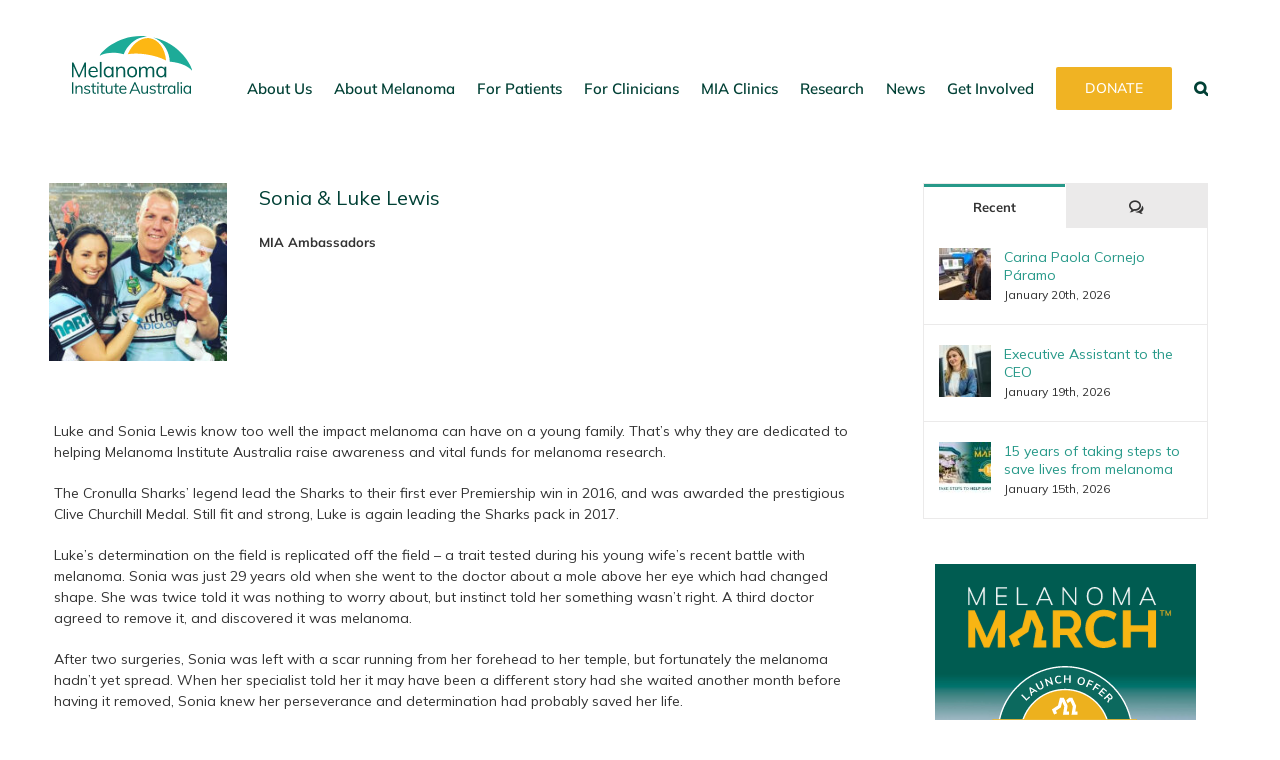

--- FILE ---
content_type: text/html; charset=UTF-8
request_url: https://melanoma.org.au/news/team/sonia-luke-lewis/?portfolioCats=15
body_size: 117220
content:
<!DOCTYPE html>
<html class="avada-html-layout-wide avada-html-header-position-top avada-is-100-percent-template" lang="en-AU" prefix="og: http://ogp.me/ns# fb: http://ogp.me/ns/fb#">
<head>
	<meta http-equiv="X-UA-Compatible" content="IE=edge" />
	<meta http-equiv="Content-Type" content="text/html; charset=utf-8"/>
	<meta name="viewport" content="width=device-width, initial-scale=1" />
	<meta name='robots' content='index, follow, max-image-preview:large, max-snippet:-1, max-video-preview:-1' />

	<!-- This site is optimized with the Yoast SEO Premium plugin v26.7 (Yoast SEO v26.8) - https://yoast.com/product/yoast-seo-premium-wordpress/ -->
	<title>Sonia &amp; Luke Lewis | Melanoma Institute Australia</title>
	<link rel="canonical" href="https://melanoma.org.au/news/team/sonia-luke-lewis/" />
	<meta property="og:locale" content="en_US" />
	<meta property="og:type" content="article" />
	<meta property="og:title" content="Sonia &amp; Luke Lewis" />
	<meta property="og:description" content="MIA Ambassadors" />
	<meta property="og:url" content="https://melanoma.org.au/news/team/sonia-luke-lewis/" />
	<meta property="og:site_name" content="Melanoma Institute Australia" />
	<meta property="article:publisher" content="https://www.facebook.com/MelanomaInstituteAustralia/" />
	<meta property="article:modified_time" content="2022-03-02T05:00:06+00:00" />
	<meta property="og:image" content="https://melanoma.org.au/wp-content/uploads/2021/09/Sonia-Luke-Lewis.jpg" />
	<meta property="og:image:width" content="800" />
	<meta property="og:image:height" content="800" />
	<meta property="og:image:type" content="image/jpeg" />
	<meta name="twitter:card" content="summary_large_image" />
	<meta name="twitter:site" content="@MelanomaAus" />
	<meta name="twitter:label1" content="Est. reading time" />
	<meta name="twitter:data1" content="11 minutes" />
	<script type="application/ld+json" class="yoast-schema-graph">{"@context":"https://schema.org","@graph":[{"@type":"WebPage","@id":"https://melanoma.org.au/news/team/sonia-luke-lewis/","url":"https://melanoma.org.au/news/team/sonia-luke-lewis/","name":"Sonia & Luke Lewis | Melanoma Institute Australia","isPartOf":{"@id":"https://melanoma.org.au/#website"},"primaryImageOfPage":{"@id":"https://melanoma.org.au/news/team/sonia-luke-lewis/#primaryimage"},"image":{"@id":"https://melanoma.org.au/news/team/sonia-luke-lewis/#primaryimage"},"thumbnailUrl":"https://melanoma.org.au/wp-content/uploads/2021/09/Sonia-Luke-Lewis.jpg","datePublished":"2021-09-21T07:51:26+00:00","dateModified":"2022-03-02T05:00:06+00:00","breadcrumb":{"@id":"https://melanoma.org.au/news/team/sonia-luke-lewis/#breadcrumb"},"inLanguage":"en-AU","potentialAction":[{"@type":"ReadAction","target":["https://melanoma.org.au/news/team/sonia-luke-lewis/"]}]},{"@type":"ImageObject","inLanguage":"en-AU","@id":"https://melanoma.org.au/news/team/sonia-luke-lewis/#primaryimage","url":"https://melanoma.org.au/wp-content/uploads/2021/09/Sonia-Luke-Lewis.jpg","contentUrl":"https://melanoma.org.au/wp-content/uploads/2021/09/Sonia-Luke-Lewis.jpg","width":800,"height":800},{"@type":"BreadcrumbList","@id":"https://melanoma.org.au/news/team/sonia-luke-lewis/#breadcrumb","itemListElement":[{"@type":"ListItem","position":1,"name":"Home","item":"https://melanoma.org.au/"},{"@type":"ListItem","position":2,"name":"Portfolio","item":"https://melanoma.org.au/news/team/"},{"@type":"ListItem","position":3,"name":"Sonia &#038; Luke Lewis"}]},{"@type":"WebSite","@id":"https://melanoma.org.au/#website","url":"https://melanoma.org.au/","name":"Melanoma Institute Australia","description":"Our mission is zero deaths from melanoma this decade through world-class research, treatment and education.","publisher":{"@id":"https://melanoma.org.au/#organization"},"alternateName":"MIA","potentialAction":[{"@type":"SearchAction","target":{"@type":"EntryPoint","urlTemplate":"https://melanoma.org.au/?s={search_term_string}"},"query-input":{"@type":"PropertyValueSpecification","valueRequired":true,"valueName":"search_term_string"}}],"inLanguage":"en-AU"},{"@type":"Organization","@id":"https://melanoma.org.au/#organization","name":"Melanoma Institute Australia","alternateName":"MIA","url":"https://melanoma.org.au/","logo":{"@type":"ImageObject","inLanguage":"en-AU","@id":"https://melanoma.org.au/#/schema/logo/image/","url":"https://melanoma.org.au/wp-content/uploads/2025/10/MIA-logo-696-x-696-px.jpg","contentUrl":"https://melanoma.org.au/wp-content/uploads/2025/10/MIA-logo-696-x-696-px.jpg","width":696,"height":696,"caption":"Melanoma Institute Australia"},"image":{"@id":"https://melanoma.org.au/#/schema/logo/image/"},"sameAs":["https://www.facebook.com/MelanomaInstituteAustralia/","https://x.com/MelanomaAus","https://www.instagram.com/melanomainstituteau/","https://www.linkedin.com/company/melanoma-institute-australia/"],"description":"Melanoma Institute Australia (MIA) is at the forefront of global advances in melanoma research and treatment. We are a non-proﬁt organisation dedicated to preventing and curing melanoma through innovative world-class research, treatment and education programs. Our mission is zero deaths from melanoma this decade.","email":"info@melanoma.org.au","telephone":"02 9911 7200","legalName":"Melanoma Institute Australia","foundingDate":"2007-02-05","taxID":"35123321148","numberOfEmployees":{"@type":"QuantitativeValue","minValue":"51","maxValue":"200"},"publishingPrinciples":"https://melanoma.org.au/about-us/","ownershipFundingInfo":"https://melanoma.org.au/about-us/","actionableFeedbackPolicy":"https://melanoma.org.au/about-us/","ethicsPolicy":"https://melanoma.org.au/about-us/work-with-us/","diversityPolicy":"https://melanoma.org.au/about-us/work-with-us/","diversityStaffingReport":"https://melanoma.org.au/about-us/work-with-us/"}]}</script>
	<!-- / Yoast SEO Premium plugin. -->


<link rel='dns-prefetch' href='//js.hs-scripts.com' />
<link rel="alternate" type="application/rss+xml" title="Melanoma Institute Australia &raquo; Feed" href="https://melanoma.org.au/feed/" />
<link rel="alternate" type="application/rss+xml" title="Melanoma Institute Australia &raquo; Comments Feed" href="https://melanoma.org.au/comments/feed/" />
<link rel="alternate" type="text/calendar" title="Melanoma Institute Australia &raquo; iCal Feed" href="https://melanoma.org.au/events/?ical=1" />
								<link rel="icon" href="https://melanoma.org.au/wp-content/uploads/2021/09/mia-favicon-64.png" type="image/png" />
		
					<!-- Apple Touch Icon -->
						<link rel="apple-touch-icon" sizes="180x180" href="https://melanoma.org.au/wp-content/uploads/2021/09/mia-favicon-180.png" type="image/png">
		
					<!-- Android Icon -->
						<link rel="icon" sizes="192x192" href="https://melanoma.org.au/wp-content/uploads/2021/09/mia-favicon-120.png" type="image/png">
		
					<!-- MS Edge Icon -->
						<meta name="msapplication-TileImage" content="https://melanoma.org.au/wp-content/uploads/2021/09/mia-favicon-152.png" type="image/png">
				<link rel="alternate" type="application/rss+xml" title="Melanoma Institute Australia &raquo; Sonia &#038; Luke Lewis Comments Feed" href="https://melanoma.org.au/news/team/sonia-luke-lewis/feed/" />
<link rel="alternate" title="oEmbed (JSON)" type="application/json+oembed" href="https://melanoma.org.au/wp-json/oembed/1.0/embed?url=https%3A%2F%2Fmelanoma.org.au%2Fnews%2Fteam%2Fsonia-luke-lewis%2F" />
<link rel="alternate" title="oEmbed (XML)" type="text/xml+oembed" href="https://melanoma.org.au/wp-json/oembed/1.0/embed?url=https%3A%2F%2Fmelanoma.org.au%2Fnews%2Fteam%2Fsonia-luke-lewis%2F&#038;format=xml" />
					<meta name="description" content="Your Content Goes Here     Luke and Sonia Lewis know too well the impact melanoma can have on a young family. That’s why they are dedicated to helping Melanoma Institute Australia raise awareness and vital funds for melanoma research.

The Cronulla Sharks’ legend lead the Sharks to their first ever Premiership win"/>
				
		<meta property="og:locale" content="en_AU"/>
		<meta property="og:type" content="article"/>
		<meta property="og:site_name" content="Melanoma Institute Australia"/>
		<meta property="og:title" content="Sonia &amp; Luke Lewis | Melanoma Institute Australia"/>
				<meta property="og:description" content="Your Content Goes Here     Luke and Sonia Lewis know too well the impact melanoma can have on a young family. That’s why they are dedicated to helping Melanoma Institute Australia raise awareness and vital funds for melanoma research.

The Cronulla Sharks’ legend lead the Sharks to their first ever Premiership win"/>
				<meta property="og:url" content="https://melanoma.org.au/news/team/sonia-luke-lewis/"/>
													<meta property="article:modified_time" content="2022-03-02T05:00:06+11:00"/>
											<meta property="og:image" content="https://melanoma.org.au/wp-content/uploads/2021/09/Sonia-Luke-Lewis.jpg"/>
		<meta property="og:image:width" content="800"/>
		<meta property="og:image:height" content="800"/>
		<meta property="og:image:type" content="image/jpeg"/>
				<style id='wp-img-auto-sizes-contain-inline-css' type='text/css'>
img:is([sizes=auto i],[sizes^="auto," i]){contain-intrinsic-size:3000px 1500px}
/*# sourceURL=wp-img-auto-sizes-contain-inline-css */
</style>
<link rel='stylesheet' id='tribe-events-pro-mini-calendar-block-styles-css' href='https://melanoma.org.au/wp-content/plugins/events-calendar-pro/build/css/tribe-events-pro-mini-calendar-block.css' type='text/css' media='all' />
<style id='wp-emoji-styles-inline-css' type='text/css'>

	img.wp-smiley, img.emoji {
		display: inline !important;
		border: none !important;
		box-shadow: none !important;
		height: 1em !important;
		width: 1em !important;
		margin: 0 0.07em !important;
		vertical-align: -0.1em !important;
		background: none !important;
		padding: 0 !important;
	}
/*# sourceURL=wp-emoji-styles-inline-css */
</style>
<link rel='stylesheet' id='dflip-style-css' href='https://melanoma.org.au/wp-content/plugins/3d-flipbook-dflip-lite/assets/css/dflip.min.css' type='text/css' media='all' />
<link rel='stylesheet' id='child-style-css' href='https://melanoma.org.au/wp-content/themes/mia/style.css' type='text/css' media='all' />
<link rel='stylesheet' id='fusion-dynamic-css-css' href='https://melanoma.org.au/wp-content/uploads/fusion-styles/2da9fc8f456e54e23bf26ec295e41ca0.min.css' type='text/css' media='all' />
<script type="text/javascript" src="https://melanoma.org.au/wp-includes/js/jquery/jquery.min.js" id="jquery-core-js"></script>
<script type="text/javascript" src="https://melanoma.org.au/wp-includes/js/jquery/jquery-migrate.min.js" id="jquery-migrate-js"></script>
<link rel="https://api.w.org/" href="https://melanoma.org.au/wp-json/" /><link rel="alternate" title="JSON" type="application/json" href="https://melanoma.org.au/wp-json/wp/v2/avada_portfolio/940" /><link rel="EditURI" type="application/rsd+xml" title="RSD" href="https://melanoma.org.au/xmlrpc.php?rsd" />

<link rel='shortlink' href='https://melanoma.org.au/?p=940' />
			<!-- DO NOT COPY THIS SNIPPET! Start of Page Analytics Tracking for HubSpot WordPress plugin v11.3.37-->
			<script class="hsq-set-content-id" data-content-id="blog-post">
				var _hsq = _hsq || [];
				_hsq.push(["setContentType", "blog-post"]);
			</script>
			<!-- DO NOT COPY THIS SNIPPET! End of Page Analytics Tracking for HubSpot WordPress plugin -->
			<meta name="et-api-version" content="v1"><meta name="et-api-origin" content="https://melanoma.org.au"><link rel="https://theeventscalendar.com/" href="https://melanoma.org.au/wp-json/tribe/tickets/v1/" /><meta name="tec-api-version" content="v1"><meta name="tec-api-origin" content="https://melanoma.org.au"><link rel="alternate" href="https://melanoma.org.au/wp-json/tribe/events/v1/" /><style type="text/css" id="css-fb-visibility">@media screen and (max-width: 640px){.fusion-no-small-visibility{display:none !important;}body .sm-text-align-center{text-align:center !important;}body .sm-text-align-left{text-align:left !important;}body .sm-text-align-right{text-align:right !important;}body .sm-text-align-justify{text-align:justify !important;}body .sm-flex-align-center{justify-content:center !important;}body .sm-flex-align-flex-start{justify-content:flex-start !important;}body .sm-flex-align-flex-end{justify-content:flex-end !important;}body .sm-mx-auto{margin-left:auto !important;margin-right:auto !important;}body .sm-ml-auto{margin-left:auto !important;}body .sm-mr-auto{margin-right:auto !important;}body .fusion-absolute-position-small{position:absolute;width:100%;}.awb-sticky.awb-sticky-small{ position: sticky; top: var(--awb-sticky-offset,0); }}@media screen and (min-width: 641px) and (max-width: 1024px){.fusion-no-medium-visibility{display:none !important;}body .md-text-align-center{text-align:center !important;}body .md-text-align-left{text-align:left !important;}body .md-text-align-right{text-align:right !important;}body .md-text-align-justify{text-align:justify !important;}body .md-flex-align-center{justify-content:center !important;}body .md-flex-align-flex-start{justify-content:flex-start !important;}body .md-flex-align-flex-end{justify-content:flex-end !important;}body .md-mx-auto{margin-left:auto !important;margin-right:auto !important;}body .md-ml-auto{margin-left:auto !important;}body .md-mr-auto{margin-right:auto !important;}body .fusion-absolute-position-medium{position:absolute;width:100%;}.awb-sticky.awb-sticky-medium{ position: sticky; top: var(--awb-sticky-offset,0); }}@media screen and (min-width: 1025px){.fusion-no-large-visibility{display:none !important;}body .lg-text-align-center{text-align:center !important;}body .lg-text-align-left{text-align:left !important;}body .lg-text-align-right{text-align:right !important;}body .lg-text-align-justify{text-align:justify !important;}body .lg-flex-align-center{justify-content:center !important;}body .lg-flex-align-flex-start{justify-content:flex-start !important;}body .lg-flex-align-flex-end{justify-content:flex-end !important;}body .lg-mx-auto{margin-left:auto !important;margin-right:auto !important;}body .lg-ml-auto{margin-left:auto !important;}body .lg-mr-auto{margin-right:auto !important;}body .fusion-absolute-position-large{position:absolute;width:100%;}.awb-sticky.awb-sticky-large{ position: sticky; top: var(--awb-sticky-offset,0); }}</style><meta name="generator" content="Powered by Slider Revolution 6.7.39 - responsive, Mobile-Friendly Slider Plugin for WordPress with comfortable drag and drop interface." />
<script>function setREVStartSize(e){
			//window.requestAnimationFrame(function() {
				window.RSIW = window.RSIW===undefined ? window.innerWidth : window.RSIW;
				window.RSIH = window.RSIH===undefined ? window.innerHeight : window.RSIH;
				try {
					var pw = document.getElementById(e.c).parentNode.offsetWidth,
						newh;
					pw = pw===0 || isNaN(pw) || (e.l=="fullwidth" || e.layout=="fullwidth") ? window.RSIW : pw;
					e.tabw = e.tabw===undefined ? 0 : parseInt(e.tabw);
					e.thumbw = e.thumbw===undefined ? 0 : parseInt(e.thumbw);
					e.tabh = e.tabh===undefined ? 0 : parseInt(e.tabh);
					e.thumbh = e.thumbh===undefined ? 0 : parseInt(e.thumbh);
					e.tabhide = e.tabhide===undefined ? 0 : parseInt(e.tabhide);
					e.thumbhide = e.thumbhide===undefined ? 0 : parseInt(e.thumbhide);
					e.mh = e.mh===undefined || e.mh=="" || e.mh==="auto" ? 0 : parseInt(e.mh,0);
					if(e.layout==="fullscreen" || e.l==="fullscreen")
						newh = Math.max(e.mh,window.RSIH);
					else{
						e.gw = Array.isArray(e.gw) ? e.gw : [e.gw];
						for (var i in e.rl) if (e.gw[i]===undefined || e.gw[i]===0) e.gw[i] = e.gw[i-1];
						e.gh = e.el===undefined || e.el==="" || (Array.isArray(e.el) && e.el.length==0)? e.gh : e.el;
						e.gh = Array.isArray(e.gh) ? e.gh : [e.gh];
						for (var i in e.rl) if (e.gh[i]===undefined || e.gh[i]===0) e.gh[i] = e.gh[i-1];
											
						var nl = new Array(e.rl.length),
							ix = 0,
							sl;
						e.tabw = e.tabhide>=pw ? 0 : e.tabw;
						e.thumbw = e.thumbhide>=pw ? 0 : e.thumbw;
						e.tabh = e.tabhide>=pw ? 0 : e.tabh;
						e.thumbh = e.thumbhide>=pw ? 0 : e.thumbh;
						for (var i in e.rl) nl[i] = e.rl[i]<window.RSIW ? 0 : e.rl[i];
						sl = nl[0];
						for (var i in nl) if (sl>nl[i] && nl[i]>0) { sl = nl[i]; ix=i;}
						var m = pw>(e.gw[ix]+e.tabw+e.thumbw) ? 1 : (pw-(e.tabw+e.thumbw)) / (e.gw[ix]);
						newh =  (e.gh[ix] * m) + (e.tabh + e.thumbh);
					}
					var el = document.getElementById(e.c);
					if (el!==null && el) el.style.height = newh+"px";
					el = document.getElementById(e.c+"_wrapper");
					if (el!==null && el) {
						el.style.height = newh+"px";
						el.style.display = "block";
					}
				} catch(e){
					console.log("Failure at Presize of Slider:" + e)
				}
			//});
		  };</script>
		<script type="text/javascript">
			var doc = document.documentElement;
			doc.setAttribute( 'data-useragent', navigator.userAgent );
		</script>
		<!--  Google Tag Manager -->

<script>(function(w,d,s,l,i){w[l]=w[l]||[];w[l].push({'gtm.start':

new
Date().getTime(),event:'gtm.js'});var
 f=d.getElementsByTagName(s)[0],

j=d.createElement(s),dl=l!='dataLayer'?'&l='+l:'';j.async=true;j.src=

'https://www.googletagmanager.com/gtm.js?id='+i+dl;f.parentNode.insertBefore(j,f);

})(window,document,'script','dataLayer','GTM-WMZ64L');</script>

<!-- End Google Tag Manager -->
	<!-- Facebook Pixel Code -->
<script>
!function(f,b,e,v,n,t,s)
{if(f.fbq)return;n=f.fbq=function(){n.callMethod?
n.callMethod.apply(n,arguments):n.queue.push(arguments)};
if(!f._fbq)f._fbq=n;n.push=n;n.loaded=!0;n.version='2.0';
n.queue=[];t=b.createElement(e);t.async=!0;
t.src=v;s=b.getElementsByTagName(e)[0];
s.parentNode.insertBefore(t,s)}(window,document,'script',
'https://connect.facebook.net/en_US/fbevents.js');
 fbq('init', '808054322718504'); 
fbq('track', 'PageView');
</script>
<noscript>
 <img height="1" width="1" 
src="https://www.facebook.com/tr?id=808054322718504&ev=PageView
&noscript=1"/>
</noscript>
<!-- End Facebook Pixel Code --><style id='global-styles-inline-css' type='text/css'>
:root{--wp--preset--aspect-ratio--square: 1;--wp--preset--aspect-ratio--4-3: 4/3;--wp--preset--aspect-ratio--3-4: 3/4;--wp--preset--aspect-ratio--3-2: 3/2;--wp--preset--aspect-ratio--2-3: 2/3;--wp--preset--aspect-ratio--16-9: 16/9;--wp--preset--aspect-ratio--9-16: 9/16;--wp--preset--color--black: #000000;--wp--preset--color--cyan-bluish-gray: #abb8c3;--wp--preset--color--white: #ffffff;--wp--preset--color--pale-pink: #f78da7;--wp--preset--color--vivid-red: #cf2e2e;--wp--preset--color--luminous-vivid-orange: #ff6900;--wp--preset--color--luminous-vivid-amber: #fcb900;--wp--preset--color--light-green-cyan: #7bdcb5;--wp--preset--color--vivid-green-cyan: #00d084;--wp--preset--color--pale-cyan-blue: #8ed1fc;--wp--preset--color--vivid-cyan-blue: #0693e3;--wp--preset--color--vivid-purple: #9b51e0;--wp--preset--color--awb-color-1: #279989;--wp--preset--color--awb-color-2: #014035;--wp--preset--color--awb-color-3: #070838;--wp--preset--color--awb-color-4: #f0b323;--wp--preset--color--awb-color-5: #e5fce0;--wp--preset--color--awb-color-6: #ccf0e9;--wp--preset--color--awb-color-7: #f9f2e4;--wp--preset--color--awb-color-8: #f9e2cd;--wp--preset--color--awb-color-custom-10: #edfaf8;--wp--preset--color--awb-color-custom-13: #333333;--wp--preset--color--awb-color-custom-14: #cee5ef;--wp--preset--color--awb-color-custom-15: #ffffff;--wp--preset--color--awb-color-custom-16: #000000;--wp--preset--color--awb-color-custom-1: #339888;--wp--preset--color--awb-color-custom-2: #f6f6f6;--wp--preset--color--awb-color-custom-3: #e8e8e8;--wp--preset--color--awb-color-custom-4: #c10077;--wp--preset--gradient--vivid-cyan-blue-to-vivid-purple: linear-gradient(135deg,rgb(6,147,227) 0%,rgb(155,81,224) 100%);--wp--preset--gradient--light-green-cyan-to-vivid-green-cyan: linear-gradient(135deg,rgb(122,220,180) 0%,rgb(0,208,130) 100%);--wp--preset--gradient--luminous-vivid-amber-to-luminous-vivid-orange: linear-gradient(135deg,rgb(252,185,0) 0%,rgb(255,105,0) 100%);--wp--preset--gradient--luminous-vivid-orange-to-vivid-red: linear-gradient(135deg,rgb(255,105,0) 0%,rgb(207,46,46) 100%);--wp--preset--gradient--very-light-gray-to-cyan-bluish-gray: linear-gradient(135deg,rgb(238,238,238) 0%,rgb(169,184,195) 100%);--wp--preset--gradient--cool-to-warm-spectrum: linear-gradient(135deg,rgb(74,234,220) 0%,rgb(151,120,209) 20%,rgb(207,42,186) 40%,rgb(238,44,130) 60%,rgb(251,105,98) 80%,rgb(254,248,76) 100%);--wp--preset--gradient--blush-light-purple: linear-gradient(135deg,rgb(255,206,236) 0%,rgb(152,150,240) 100%);--wp--preset--gradient--blush-bordeaux: linear-gradient(135deg,rgb(254,205,165) 0%,rgb(254,45,45) 50%,rgb(107,0,62) 100%);--wp--preset--gradient--luminous-dusk: linear-gradient(135deg,rgb(255,203,112) 0%,rgb(199,81,192) 50%,rgb(65,88,208) 100%);--wp--preset--gradient--pale-ocean: linear-gradient(135deg,rgb(255,245,203) 0%,rgb(182,227,212) 50%,rgb(51,167,181) 100%);--wp--preset--gradient--electric-grass: linear-gradient(135deg,rgb(202,248,128) 0%,rgb(113,206,126) 100%);--wp--preset--gradient--midnight: linear-gradient(135deg,rgb(2,3,129) 0%,rgb(40,116,252) 100%);--wp--preset--font-size--small: 10.5px;--wp--preset--font-size--medium: 20px;--wp--preset--font-size--large: 21px;--wp--preset--font-size--x-large: 42px;--wp--preset--font-size--normal: 14px;--wp--preset--font-size--xlarge: 28px;--wp--preset--font-size--huge: 42px;--wp--preset--spacing--20: 0.44rem;--wp--preset--spacing--30: 0.67rem;--wp--preset--spacing--40: 1rem;--wp--preset--spacing--50: 1.5rem;--wp--preset--spacing--60: 2.25rem;--wp--preset--spacing--70: 3.38rem;--wp--preset--spacing--80: 5.06rem;--wp--preset--shadow--natural: 6px 6px 9px rgba(0, 0, 0, 0.2);--wp--preset--shadow--deep: 12px 12px 50px rgba(0, 0, 0, 0.4);--wp--preset--shadow--sharp: 6px 6px 0px rgba(0, 0, 0, 0.2);--wp--preset--shadow--outlined: 6px 6px 0px -3px rgb(255, 255, 255), 6px 6px rgb(0, 0, 0);--wp--preset--shadow--crisp: 6px 6px 0px rgb(0, 0, 0);}:where(.is-layout-flex){gap: 0.5em;}:where(.is-layout-grid){gap: 0.5em;}body .is-layout-flex{display: flex;}.is-layout-flex{flex-wrap: wrap;align-items: center;}.is-layout-flex > :is(*, div){margin: 0;}body .is-layout-grid{display: grid;}.is-layout-grid > :is(*, div){margin: 0;}:where(.wp-block-columns.is-layout-flex){gap: 2em;}:where(.wp-block-columns.is-layout-grid){gap: 2em;}:where(.wp-block-post-template.is-layout-flex){gap: 1.25em;}:where(.wp-block-post-template.is-layout-grid){gap: 1.25em;}.has-black-color{color: var(--wp--preset--color--black) !important;}.has-cyan-bluish-gray-color{color: var(--wp--preset--color--cyan-bluish-gray) !important;}.has-white-color{color: var(--wp--preset--color--white) !important;}.has-pale-pink-color{color: var(--wp--preset--color--pale-pink) !important;}.has-vivid-red-color{color: var(--wp--preset--color--vivid-red) !important;}.has-luminous-vivid-orange-color{color: var(--wp--preset--color--luminous-vivid-orange) !important;}.has-luminous-vivid-amber-color{color: var(--wp--preset--color--luminous-vivid-amber) !important;}.has-light-green-cyan-color{color: var(--wp--preset--color--light-green-cyan) !important;}.has-vivid-green-cyan-color{color: var(--wp--preset--color--vivid-green-cyan) !important;}.has-pale-cyan-blue-color{color: var(--wp--preset--color--pale-cyan-blue) !important;}.has-vivid-cyan-blue-color{color: var(--wp--preset--color--vivid-cyan-blue) !important;}.has-vivid-purple-color{color: var(--wp--preset--color--vivid-purple) !important;}.has-black-background-color{background-color: var(--wp--preset--color--black) !important;}.has-cyan-bluish-gray-background-color{background-color: var(--wp--preset--color--cyan-bluish-gray) !important;}.has-white-background-color{background-color: var(--wp--preset--color--white) !important;}.has-pale-pink-background-color{background-color: var(--wp--preset--color--pale-pink) !important;}.has-vivid-red-background-color{background-color: var(--wp--preset--color--vivid-red) !important;}.has-luminous-vivid-orange-background-color{background-color: var(--wp--preset--color--luminous-vivid-orange) !important;}.has-luminous-vivid-amber-background-color{background-color: var(--wp--preset--color--luminous-vivid-amber) !important;}.has-light-green-cyan-background-color{background-color: var(--wp--preset--color--light-green-cyan) !important;}.has-vivid-green-cyan-background-color{background-color: var(--wp--preset--color--vivid-green-cyan) !important;}.has-pale-cyan-blue-background-color{background-color: var(--wp--preset--color--pale-cyan-blue) !important;}.has-vivid-cyan-blue-background-color{background-color: var(--wp--preset--color--vivid-cyan-blue) !important;}.has-vivid-purple-background-color{background-color: var(--wp--preset--color--vivid-purple) !important;}.has-black-border-color{border-color: var(--wp--preset--color--black) !important;}.has-cyan-bluish-gray-border-color{border-color: var(--wp--preset--color--cyan-bluish-gray) !important;}.has-white-border-color{border-color: var(--wp--preset--color--white) !important;}.has-pale-pink-border-color{border-color: var(--wp--preset--color--pale-pink) !important;}.has-vivid-red-border-color{border-color: var(--wp--preset--color--vivid-red) !important;}.has-luminous-vivid-orange-border-color{border-color: var(--wp--preset--color--luminous-vivid-orange) !important;}.has-luminous-vivid-amber-border-color{border-color: var(--wp--preset--color--luminous-vivid-amber) !important;}.has-light-green-cyan-border-color{border-color: var(--wp--preset--color--light-green-cyan) !important;}.has-vivid-green-cyan-border-color{border-color: var(--wp--preset--color--vivid-green-cyan) !important;}.has-pale-cyan-blue-border-color{border-color: var(--wp--preset--color--pale-cyan-blue) !important;}.has-vivid-cyan-blue-border-color{border-color: var(--wp--preset--color--vivid-cyan-blue) !important;}.has-vivid-purple-border-color{border-color: var(--wp--preset--color--vivid-purple) !important;}.has-vivid-cyan-blue-to-vivid-purple-gradient-background{background: var(--wp--preset--gradient--vivid-cyan-blue-to-vivid-purple) !important;}.has-light-green-cyan-to-vivid-green-cyan-gradient-background{background: var(--wp--preset--gradient--light-green-cyan-to-vivid-green-cyan) !important;}.has-luminous-vivid-amber-to-luminous-vivid-orange-gradient-background{background: var(--wp--preset--gradient--luminous-vivid-amber-to-luminous-vivid-orange) !important;}.has-luminous-vivid-orange-to-vivid-red-gradient-background{background: var(--wp--preset--gradient--luminous-vivid-orange-to-vivid-red) !important;}.has-very-light-gray-to-cyan-bluish-gray-gradient-background{background: var(--wp--preset--gradient--very-light-gray-to-cyan-bluish-gray) !important;}.has-cool-to-warm-spectrum-gradient-background{background: var(--wp--preset--gradient--cool-to-warm-spectrum) !important;}.has-blush-light-purple-gradient-background{background: var(--wp--preset--gradient--blush-light-purple) !important;}.has-blush-bordeaux-gradient-background{background: var(--wp--preset--gradient--blush-bordeaux) !important;}.has-luminous-dusk-gradient-background{background: var(--wp--preset--gradient--luminous-dusk) !important;}.has-pale-ocean-gradient-background{background: var(--wp--preset--gradient--pale-ocean) !important;}.has-electric-grass-gradient-background{background: var(--wp--preset--gradient--electric-grass) !important;}.has-midnight-gradient-background{background: var(--wp--preset--gradient--midnight) !important;}.has-small-font-size{font-size: var(--wp--preset--font-size--small) !important;}.has-medium-font-size{font-size: var(--wp--preset--font-size--medium) !important;}.has-large-font-size{font-size: var(--wp--preset--font-size--large) !important;}.has-x-large-font-size{font-size: var(--wp--preset--font-size--x-large) !important;}
/*# sourceURL=global-styles-inline-css */
</style>
<link rel='stylesheet' id='wp-block-library-css' href='https://melanoma.org.au/wp-includes/css/dist/block-library/style.min.css' type='text/css' media='all' />
<style id='wp-block-library-inline-css' type='text/css'>
/*wp_block_styles_on_demand_placeholder:69705e992acf9*/
/*# sourceURL=wp-block-library-inline-css */
</style>
<style id='wp-block-library-theme-inline-css' type='text/css'>
.wp-block-audio :where(figcaption){color:#555;font-size:13px;text-align:center}.is-dark-theme .wp-block-audio :where(figcaption){color:#ffffffa6}.wp-block-audio{margin:0 0 1em}.wp-block-code{border:1px solid #ccc;border-radius:4px;font-family:Menlo,Consolas,monaco,monospace;padding:.8em 1em}.wp-block-embed :where(figcaption){color:#555;font-size:13px;text-align:center}.is-dark-theme .wp-block-embed :where(figcaption){color:#ffffffa6}.wp-block-embed{margin:0 0 1em}.blocks-gallery-caption{color:#555;font-size:13px;text-align:center}.is-dark-theme .blocks-gallery-caption{color:#ffffffa6}:root :where(.wp-block-image figcaption){color:#555;font-size:13px;text-align:center}.is-dark-theme :root :where(.wp-block-image figcaption){color:#ffffffa6}.wp-block-image{margin:0 0 1em}.wp-block-pullquote{border-bottom:4px solid;border-top:4px solid;color:currentColor;margin-bottom:1.75em}.wp-block-pullquote :where(cite),.wp-block-pullquote :where(footer),.wp-block-pullquote__citation{color:currentColor;font-size:.8125em;font-style:normal;text-transform:uppercase}.wp-block-quote{border-left:.25em solid;margin:0 0 1.75em;padding-left:1em}.wp-block-quote cite,.wp-block-quote footer{color:currentColor;font-size:.8125em;font-style:normal;position:relative}.wp-block-quote:where(.has-text-align-right){border-left:none;border-right:.25em solid;padding-left:0;padding-right:1em}.wp-block-quote:where(.has-text-align-center){border:none;padding-left:0}.wp-block-quote.is-large,.wp-block-quote.is-style-large,.wp-block-quote:where(.is-style-plain){border:none}.wp-block-search .wp-block-search__label{font-weight:700}.wp-block-search__button{border:1px solid #ccc;padding:.375em .625em}:where(.wp-block-group.has-background){padding:1.25em 2.375em}.wp-block-separator.has-css-opacity{opacity:.4}.wp-block-separator{border:none;border-bottom:2px solid;margin-left:auto;margin-right:auto}.wp-block-separator.has-alpha-channel-opacity{opacity:1}.wp-block-separator:not(.is-style-wide):not(.is-style-dots){width:100px}.wp-block-separator.has-background:not(.is-style-dots){border-bottom:none;height:1px}.wp-block-separator.has-background:not(.is-style-wide):not(.is-style-dots){height:2px}.wp-block-table{margin:0 0 1em}.wp-block-table td,.wp-block-table th{word-break:normal}.wp-block-table :where(figcaption){color:#555;font-size:13px;text-align:center}.is-dark-theme .wp-block-table :where(figcaption){color:#ffffffa6}.wp-block-video :where(figcaption){color:#555;font-size:13px;text-align:center}.is-dark-theme .wp-block-video :where(figcaption){color:#ffffffa6}.wp-block-video{margin:0 0 1em}:root :where(.wp-block-template-part.has-background){margin-bottom:0;margin-top:0;padding:1.25em 2.375em}
/*# sourceURL=/wp-includes/css/dist/block-library/theme.min.css */
</style>
<style id='classic-theme-styles-inline-css' type='text/css'>
/*! This file is auto-generated */
.wp-block-button__link{color:#fff;background-color:#32373c;border-radius:9999px;box-shadow:none;text-decoration:none;padding:calc(.667em + 2px) calc(1.333em + 2px);font-size:1.125em}.wp-block-file__button{background:#32373c;color:#fff;text-decoration:none}
/*# sourceURL=/wp-includes/css/classic-themes.min.css */
</style>
<link rel='stylesheet' id='rs-plugin-settings-css' href='//melanoma.org.au/wp-content/plugins/revslider/sr6/assets/css/rs6.css' type='text/css' media='all' />
<style id='rs-plugin-settings-inline-css' type='text/css'>
		#rev_slider_62_1_wrapper rs-loader.spinner2{background-color:#FFFFFF !important}
/*# sourceURL=rs-plugin-settings-inline-css */
</style>
</head>

<body class="wp-singular avada_portfolio-template-default single single-avada_portfolio postid-940 single-format-standard wp-theme-Avada wp-child-theme-mia tribe-no-js tec-no-tickets-on-recurring tec-no-rsvp-on-recurring fusion-image-hovers fusion-pagination-sizing fusion-button_type-flat fusion-button_span-no fusion-button_gradient-linear avada-image-rollover-circle-yes avada-image-rollover-yes avada-image-rollover-direction-left fusion-body ltr fusion-sticky-header no-tablet-sticky-header no-mobile-sticky-header no-mobile-slidingbar no-mobile-totop fusion-disable-outline fusion-sub-menu-fade mobile-logo-pos-center layout-wide-mode avada-has-boxed-modal-shadow-none layout-scroll-offset-full avada-has-zero-margin-offset-top fusion-top-header menu-text-align-center mobile-menu-design-modern fusion-show-pagination-text fusion-header-layout-v1 avada-responsive avada-footer-fx-none avada-menu-highlight-style-bar fusion-search-form-classic fusion-main-menu-search-overlay fusion-avatar-square avada-dropdown-styles avada-blog-layout-grid avada-blog-archive-layout-medium avada-ec-not-100-width avada-ec-meta-layout-sidebar avada-header-shadow-no avada-menu-icon-position-left avada-has-mainmenu-dropdown-divider avada-has-mobile-menu-search avada-has-main-nav-search-icon avada-has-breadcrumb-mobile-hidden avada-has-titlebar-bar_and_content avada-has-pagination-padding avada-flyout-menu-direction-right avada-ec-views-v2 tribe-theme-Avada" data-awb-post-id="940">
		<a class="skip-link screen-reader-text" href="#content">Skip to content</a>

	<div id="boxed-wrapper">
		
		<div id="wrapper" class="fusion-wrapper">
			<div id="home" style="position:relative;top:-1px;"></div>
							
					
			<header class="fusion-header-wrapper">
				<div class="fusion-header-v1 fusion-logo-alignment fusion-logo-center fusion-sticky-menu- fusion-sticky-logo- fusion-mobile-logo-  fusion-mobile-menu-design-modern">
					<div class="fusion-header-sticky-height"></div>
<div class="fusion-header">
	<div class="fusion-row">
					<div class="fusion-logo" data-margin-top="36px" data-margin-bottom="15px" data-margin-left="0px" data-margin-right="0px">
			<a class="fusion-logo-link"  href="https://melanoma.org.au/" >

						<!-- standard logo -->
			<img src="https://melanoma.org.au/wp-content/uploads/2021/09/mia-logo-colour.svg" srcset="https://melanoma.org.au/wp-content/uploads/2021/09/mia-logo-colour.svg 1x, https://melanoma.org.au/wp-content/uploads/2021/09/mia-logo-colour@2.svg 2x" width="3691" height="1777" style="max-height:1777px;height:auto;" alt="Melanoma Institute Australia Logo" data-retina_logo_url="https://melanoma.org.au/wp-content/uploads/2021/09/mia-logo-colour@2.svg" class="fusion-standard-logo" />

			
					</a>
		</div>		<nav class="fusion-main-menu" aria-label="Main Menu"><div class="fusion-overlay-search">		<form role="search" class="searchform fusion-search-form  fusion-search-form-classic" method="get" action="https://melanoma.org.au/">
			<div class="fusion-search-form-content">

				
				<div class="fusion-search-field search-field">
					<label><span class="screen-reader-text">Search for:</span>
													<input type="search" value="" name="s" class="s" placeholder="Search..." required aria-required="true" aria-label="Search..."/>
											</label>
				</div>
				<div class="fusion-search-button search-button">
					<input type="submit" class="fusion-search-submit searchsubmit" aria-label="Search" value="&#xf002;" />
									</div>

				
			</div>


			
		</form>
		<div class="fusion-search-spacer"></div><a href="#" role="button" aria-label="Close Search" class="fusion-close-search"></a></div><ul id="menu-main" class="fusion-menu"><li  id="menu-item-145"  class="menu-item menu-item-type-post_type menu-item-object-page menu-item-has-children menu-item-145 fusion-dropdown-menu"  data-item-id="145"><a  href="https://melanoma.org.au/about-us/" class="fusion-bar-highlight"><span class="menu-text">About Us</span></a><ul class="sub-menu"><li  id="menu-item-147"  class="menu-item menu-item-type-post_type menu-item-object-page menu-item-147 fusion-dropdown-submenu" ><a  href="https://melanoma.org.au/about-us/about-mia/" class="fusion-bar-highlight"><span>About MIA</span></a></li><li  id="menu-item-146"  class="menu-item menu-item-type-post_type menu-item-object-page menu-item-146 fusion-dropdown-submenu" ><a  href="https://melanoma.org.au/about-us/our-team/" class="fusion-bar-highlight"><span>Our Team</span></a></li><li  id="menu-item-151"  class="menu-item menu-item-type-post_type menu-item-object-page menu-item-151 fusion-dropdown-submenu" ><a  href="https://melanoma.org.au/about-us/our-ambassadors/" class="fusion-bar-highlight"><span>Our Ambassadors</span></a></li><li  id="menu-item-152"  class="menu-item menu-item-type-post_type menu-item-object-page menu-item-152 fusion-dropdown-submenu" ><a  href="https://melanoma.org.au/about-us/our-partners/" class="fusion-bar-highlight"><span>Our Partners</span></a></li><li  id="menu-item-153"  class="menu-item menu-item-type-post_type menu-item-object-page menu-item-153 fusion-dropdown-submenu" ><a  href="https://melanoma.org.au/about-us/annual-report/" class="fusion-bar-highlight"><span>Annual Report</span></a></li><li  id="menu-item-134"  class="menu-item menu-item-type-post_type menu-item-object-page menu-item-has-children menu-item-134 fusion-dropdown-submenu" ><a  href="https://melanoma.org.au/about-us/work-with-us/" class="fusion-bar-highlight"><span>Work with Us</span></a><ul class="sub-menu"><li  id="menu-item-1053"  class="menu-item menu-item-type-post_type menu-item-object-page menu-item-1053" ><a  href="https://melanoma.org.au/about-us/work-with-us/current-vacancies/" class="fusion-bar-highlight"><span>Current Vacancies</span></a></li><li  id="menu-item-1054"  class="menu-item menu-item-type-post_type menu-item-object-page menu-item-has-children menu-item-1054" ><a  href="https://melanoma.org.au/about-us/work-with-us/fellowships/" class="fusion-bar-highlight"><span>Fellowships</span></a><ul class="sub-menu"><li  id="menu-item-1332"  class="menu-item menu-item-type-post_type menu-item-object-page menu-item-1332" ><a  href="https://melanoma.org.au/about-us/work-with-us/fellowships/immuno-oncology-fellowship/" class="fusion-bar-highlight"><span>Immuno-Oncology</span></a></li><li  id="menu-item-1311"  class="menu-item menu-item-type-post_type menu-item-object-page menu-item-1311" ><a  href="https://melanoma.org.au/about-us/work-with-us/fellowships/melanoma-pathology/" class="fusion-bar-highlight"><span>Melanoma Pathology</span></a></li><li  id="menu-item-1333"  class="menu-item menu-item-type-post_type menu-item-object-page menu-item-1333" ><a  href="https://melanoma.org.au/about-us/work-with-us/fellowships/melanoma-and-surgical-oncology/" class="fusion-bar-highlight"><span>Melanoma and Surgical Oncology</span></a></li><li  id="menu-item-1331"  class="menu-item menu-item-type-post_type menu-item-object-page menu-item-1331" ><a  href="https://melanoma.org.au/about-us/work-with-us/fellowships/dermatology/" class="fusion-bar-highlight"><span>Dermatology</span></a></li></ul></li><li  id="menu-item-11067"  class="menu-item menu-item-type-post_type menu-item-object-page menu-item-11067" ><a  href="https://melanoma.org.au/about-us/work-with-us/observership-program/" class="fusion-bar-highlight"><span>MIA Observership Program</span></a></li><li  id="menu-item-1057"  class="menu-item menu-item-type-post_type menu-item-object-page menu-item-1057" ><a  href="https://melanoma.org.au/about-us/work-with-us/work-experience-internships/" class="fusion-bar-highlight"><span>Work Experience &#038; Internships</span></a></li><li  id="menu-item-1056"  class="menu-item menu-item-type-post_type menu-item-object-page menu-item-1056" ><a  href="https://melanoma.org.au/about-us/work-with-us/volunteering/" class="fusion-bar-highlight"><span>Volunteering</span></a></li></ul></li></ul></li><li  id="menu-item-154"  class="menu-item menu-item-type-post_type menu-item-object-page menu-item-has-children menu-item-154 fusion-dropdown-menu"  data-item-id="154"><a  href="https://melanoma.org.au/about-melanoma/" class="fusion-bar-highlight"><span class="menu-text">About Melanoma</span></a><ul class="sub-menu"><li  id="menu-item-155"  class="menu-item menu-item-type-post_type menu-item-object-page menu-item-155 fusion-dropdown-submenu" ><a  href="https://melanoma.org.au/about-melanoma/what-is-melanoma/" class="fusion-bar-highlight"><span>What is Melanoma?</span></a></li><li  id="menu-item-156"  class="menu-item menu-item-type-post_type menu-item-object-page menu-item-156 fusion-dropdown-submenu" ><a  href="https://melanoma.org.au/about-melanoma/melanoma-facts/" class="fusion-bar-highlight"><span>Melanoma Facts</span></a></li><li  id="menu-item-157"  class="menu-item menu-item-type-post_type menu-item-object-page menu-item-157 fusion-dropdown-submenu" ><a  href="https://melanoma.org.au/about-melanoma/how-to-prevent-melanoma/" class="fusion-bar-highlight"><span>How to Prevent Melanoma</span></a></li><li  id="menu-item-158"  class="menu-item menu-item-type-post_type menu-item-object-page menu-item-158 fusion-dropdown-submenu" ><a  href="https://melanoma.org.au/about-melanoma/checking-your-skin/" class="fusion-bar-highlight"><span>Checking Your Skin</span></a></li></ul></li><li  id="menu-item-159"  class="menu-item menu-item-type-post_type menu-item-object-page menu-item-has-children menu-item-159 fusion-dropdown-menu"  data-item-id="159"><a  href="https://melanoma.org.au/for-patients/" class="fusion-bar-highlight"><span class="menu-text">For Patients</span></a><ul class="sub-menu"><li  id="menu-item-162"  class="menu-item menu-item-type-post_type menu-item-object-page menu-item-162 fusion-dropdown-submenu" ><a  href="https://melanoma.org.au/for-patients/melanoma-diagnosis/" class="fusion-bar-highlight"><span>Melanoma Diagnosis</span></a></li><li  id="menu-item-163"  class="menu-item menu-item-type-post_type menu-item-object-page menu-item-163 fusion-dropdown-submenu" ><a  href="https://melanoma.org.au/for-patients/melanoma-treatment/" class="fusion-bar-highlight"><span>Melanoma Treatment</span></a></li><li  id="menu-item-160"  class="menu-item menu-item-type-post_type menu-item-object-page menu-item-160 fusion-dropdown-submenu" ><a  href="https://melanoma.org.au/for-patients/patient-information/" class="fusion-bar-highlight"><span>Patient Information</span></a></li><li  id="menu-item-164"  class="menu-item menu-item-type-post_type menu-item-object-page menu-item-164 fusion-dropdown-submenu" ><a  href="https://melanoma.org.au/for-patients/patient-support/" class="fusion-bar-highlight"><span>Patient Support</span></a></li><li  id="menu-item-165"  class="menu-item menu-item-type-post_type menu-item-object-page menu-item-165 fusion-dropdown-submenu" ><a  href="https://melanoma.org.au/for-patients/clinical-trials/" class="fusion-bar-highlight"><span>Clinical Trials</span></a></li><li  id="menu-item-166"  class="menu-item menu-item-type-post_type menu-item-object-page menu-item-166 fusion-dropdown-submenu" ><a  href="https://melanoma.org.au/for-patients/help-our-research/" class="fusion-bar-highlight"><span>Help Our Research</span></a></li></ul></li><li  id="menu-item-167"  class="menu-item menu-item-type-post_type menu-item-object-page menu-item-has-children menu-item-167 fusion-dropdown-menu"  data-item-id="167"><a  href="https://melanoma.org.au/for-clinicians/" class="fusion-bar-highlight"><span class="menu-text">For Clinicians</span></a><ul class="sub-menu"><li  id="menu-item-168"  class="menu-item menu-item-type-post_type menu-item-object-page menu-item-168 fusion-dropdown-submenu" ><a  href="https://melanoma.org.au/for-clinicians/referrals-to-mia/" class="fusion-bar-highlight"><span>Referrals to MIA</span></a></li><li  id="menu-item-169"  class="menu-item menu-item-type-post_type menu-item-object-page menu-item-169 fusion-dropdown-submenu" ><a  href="https://melanoma.org.au/for-clinicians/melanoma-education-portal/" class="fusion-bar-highlight"><span>Melanoma Education Portal</span></a></li><li  id="menu-item-10935"  class="menu-item menu-item-type-post_type menu-item-object-page menu-item-10935 fusion-dropdown-submenu" ><a  href="https://melanoma.org.au/for-clinicians/national-melanoma-nurses-program/" class="fusion-bar-highlight"><span>National Melanoma Nurses Program</span></a></li><li  id="menu-item-7326"  class="menu-item menu-item-type-post_type menu-item-object-page menu-item-7326 fusion-dropdown-submenu" ><a  href="https://melanoma.org.au/for-clinicians/upcoming-clinician-education-events/" class="fusion-bar-highlight"><span>Upcoming events</span></a></li><li  id="menu-item-172"  class="menu-item menu-item-type-post_type menu-item-object-page menu-item-172 fusion-dropdown-submenu" ><a  href="https://melanoma.org.au/for-clinicians/clinical-trials/" class="fusion-bar-highlight"><span>Clinical Trials</span></a></li><li  id="menu-item-174"  class="menu-item menu-item-type-post_type menu-item-object-page menu-item-174 fusion-dropdown-submenu" ><a  href="https://melanoma.org.au/for-clinicians/risk-calculators/" class="fusion-bar-highlight"><span>Risk Calculators</span></a></li><li  id="menu-item-173"  class="menu-item menu-item-type-post_type menu-item-object-page menu-item-173 fusion-dropdown-submenu" ><a  href="https://melanoma.org.au/for-clinicians/melanoma-ebooks/" class="fusion-bar-highlight"><span>Melanoma eBooks</span></a></li><li  id="menu-item-171"  class="menu-item menu-item-type-post_type menu-item-object-page menu-item-171 fusion-dropdown-submenu" ><a  href="https://melanoma.org.au/for-clinicians/resources-for-patients/" class="fusion-bar-highlight"><span>Resources for Patients</span></a></li><li  id="menu-item-175"  class="menu-item menu-item-type-post_type menu-item-object-page menu-item-175 fusion-dropdown-submenu" ><a  href="https://melanoma.org.au/for-clinicians/support-services/" class="fusion-bar-highlight"><span>Support Services</span></a></li></ul></li><li  id="menu-item-176"  class="menu-item menu-item-type-post_type menu-item-object-page menu-item-has-children menu-item-176 fusion-dropdown-menu"  data-item-id="176"><a  href="https://melanoma.org.au/mia-clinics/" class="fusion-bar-highlight"><span class="menu-text">MIA Clinics</span></a><ul class="sub-menu"><li  id="menu-item-177"  class="menu-item menu-item-type-post_type menu-item-object-page menu-item-177 fusion-dropdown-submenu" ><a  href="https://melanoma.org.au/mia-clinics/poche-centre/" class="fusion-bar-highlight"><span>Sydney – The Poche Centre</span></a></li><li  id="menu-item-2717"  class="menu-item menu-item-type-post_type menu-item-object-page menu-item-2717 fusion-dropdown-submenu" ><a  href="https://melanoma.org.au/mia-clinics/wagga-wagga/" class="fusion-bar-highlight"><span>Wagga Wagga</span></a></li></ul></li><li  id="menu-item-180"  class="menu-item menu-item-type-post_type menu-item-object-page menu-item-has-children menu-item-180 fusion-dropdown-menu"  data-item-id="180"><a  href="https://melanoma.org.au/research/" class="fusion-bar-highlight"><span class="menu-text">Research</span></a><ul class="sub-menu"><li  id="menu-item-182"  class="menu-item menu-item-type-post_type menu-item-object-page menu-item-182 fusion-dropdown-submenu" ><a  href="https://melanoma.org.au/research/our-research/" class="fusion-bar-highlight"><span>Our Research</span></a></li><li  id="menu-item-181"  class="menu-item menu-item-type-post_type menu-item-object-page menu-item-has-children menu-item-181 fusion-dropdown-submenu" ><a  href="https://melanoma.org.au/research/clinical-trials/" class="fusion-bar-highlight"><span>Clinical Trials</span></a><ul class="sub-menu"><li  id="menu-item-5748"  class="menu-item menu-item-type-post_type menu-item-object-page menu-item-5748" ><a  href="https://melanoma.org.au/research/clinical-trials/current-clinical-trials/" class="fusion-bar-highlight"><span>Current Clinical Trials</span></a></li><li  id="menu-item-5749"  class="menu-item menu-item-type-post_type menu-item-object-page menu-item-5749" ><a  href="https://melanoma.org.au/research/clinical-trials/abc-x-clinical-trial/" class="fusion-bar-highlight"><span>ABC-X Clinical Trial</span></a></li></ul></li><li  id="menu-item-7044"  class="menu-item menu-item-type-post_type menu-item-object-page menu-item-7044 fusion-dropdown-submenu" ><a  href="https://melanoma.org.au/research/personalised-immunotherapy-platform-pip/" class="fusion-bar-highlight"><span>Personalised Immunotherapy Platform (PIP)</span></a></li><li  id="menu-item-16668"  class="menu-item menu-item-type-post_type menu-item-object-page menu-item-16668 fusion-dropdown-submenu" ><a  href="https://melanoma.org.au/research/roadmap-targeted-skin-cancer-screening-program/" class="fusion-bar-highlight"><span>Roadmap for Targeted Skin Cancer Screening Program</span></a></li><li  id="menu-item-21208"  class="menu-item menu-item-type-post_type menu-item-object-page menu-item-21208 fusion-dropdown-submenu" ><a  href="https://melanoma.org.au/research/research_life/" class="fusion-bar-highlight"><span>Research Life</span></a></li><li  id="menu-item-183"  class="menu-item menu-item-type-post_type menu-item-object-page menu-item-183 fusion-dropdown-submenu" ><a  href="https://melanoma.org.au/research/research-projects/" class="fusion-bar-highlight"><span>Research Projects</span></a></li><li  id="menu-item-184"  class="menu-item menu-item-type-post_type menu-item-object-page menu-item-184 fusion-dropdown-submenu" ><a  href="https://melanoma.org.au/research/research-news/" class="fusion-bar-highlight"><span>Research News</span></a></li><li  id="menu-item-185"  class="menu-item menu-item-type-post_type menu-item-object-page menu-item-185 fusion-dropdown-submenu" ><a  href="https://melanoma.org.au/research/publications/" class="fusion-bar-highlight"><span>Publications and Papers</span></a></li><li  id="menu-item-2123"  class="menu-item menu-item-type-post_type menu-item-object-page menu-item-2123 fusion-dropdown-submenu" ><a  href="https://melanoma.org.au/research/conference-posters/" class="fusion-bar-highlight"><span>Conference Posters</span></a></li></ul></li><li  id="menu-item-186"  class="menu-item menu-item-type-post_type menu-item-object-page menu-item-186"  data-item-id="186"><a  href="https://melanoma.org.au/news/" class="fusion-bar-highlight"><span class="menu-text">News</span></a></li><li  id="menu-item-187"  class="menu-item menu-item-type-post_type menu-item-object-page menu-item-has-children menu-item-187 fusion-dropdown-menu"  data-item-id="187"><a  href="https://melanoma.org.au/get-involved/" class="fusion-bar-highlight"><span class="menu-text">Get Involved</span></a><ul class="sub-menu"><li  id="menu-item-191"  class="menu-item menu-item-type-post_type menu-item-object-page menu-item-191 fusion-dropdown-submenu" ><a  href="https://melanoma.org.au/get-involved/fundraise/" class="fusion-bar-highlight"><span>Fundraise</span></a></li><li  id="menu-item-21894"  class="menu-item menu-item-type-post_type menu-item-object-page menu-item-21894 fusion-dropdown-submenu" ><a  href="https://melanoma.org.au/research/upcoming-events/" class="fusion-bar-highlight"><span>Upcoming Events</span></a></li><li  id="menu-item-188"  class="menu-item menu-item-type-post_type menu-item-object-page menu-item-188 fusion-dropdown-submenu" ><a  href="https://melanoma.org.au/get-involved/melanoma-march/" class="fusion-bar-highlight"><span>Melanoma March</span></a></li><li  id="menu-item-189"  class="menu-item menu-item-type-post_type menu-item-object-page menu-item-189 fusion-dropdown-submenu" ><a  href="https://melanoma.org.au/get-involved/share-your-story/" class="fusion-bar-highlight"><span>Share Your Story</span></a></li><li  id="menu-item-196"  class="menu-item menu-item-type-post_type menu-item-object-page menu-item-196 fusion-dropdown-submenu" ><a  href="https://melanoma.org.au/get-involved/sunsafe-student-program/" class="fusion-bar-highlight"><span>SunSafe Student Program</span></a></li><li  id="menu-item-190"  class="menu-item menu-item-type-post_type menu-item-object-page menu-item-190 fusion-dropdown-submenu" ><a  href="https://melanoma.org.au/get-involved/awareness-resources/" class="fusion-bar-highlight"><span>Awareness Resources</span></a></li></ul></li><li  id="menu-item-4072"  class="menu-item menu-item-type-post_type menu-item-object-page menu-item-has-children menu-item-4072 fusion-dropdown-menu fusion-menu-item-button"  data-item-id="4072"><a  href="https://melanoma.org.au/donate/" class="fusion-bar-highlight"><span class="menu-text fusion-button button-default button-large">DONATE</span></a><ul class="sub-menu"><li  id="menu-item-1884"  class="menu-item menu-item-type-post_type menu-item-object-page menu-item-1884 fusion-dropdown-submenu" ><a  href="https://melanoma.org.au/donate/ways-to-donate/" class="fusion-bar-highlight"><span>Ways to Donate</span></a></li><li  id="menu-item-3226"  class="menu-item menu-item-type-post_type menu-item-object-page menu-item-3226 fusion-dropdown-submenu" ><a  href="https://melanoma.org.au/donate/make-a-donation/" class="fusion-bar-highlight"><span>Make a Donation</span></a></li><li  id="menu-item-200"  class="menu-item menu-item-type-post_type menu-item-object-page menu-item-200 fusion-dropdown-submenu" ><a  href="https://melanoma.org.au/donate/give-monthly/" class="fusion-bar-highlight"><span>Give Monthly</span></a></li><li  id="menu-item-132"  class="menu-item menu-item-type-post_type menu-item-object-page menu-item-132 fusion-dropdown-submenu" ><a  href="https://melanoma.org.au/donate/support-a-fundraiser/" class="fusion-bar-highlight"><span>Support a Fundraiser</span></a></li><li  id="menu-item-3223"  class="menu-item menu-item-type-post_type menu-item-object-page menu-item-3223 fusion-dropdown-submenu" ><a  href="https://melanoma.org.au/donate/set-up-a-tribute-page/" class="fusion-bar-highlight"><span>Set Up a Tribute Page</span></a></li><li  id="menu-item-131"  class="menu-item menu-item-type-post_type menu-item-object-page menu-item-131 fusion-dropdown-submenu" ><a  href="https://melanoma.org.au/donate/bequests/" class="fusion-bar-highlight"><span>Gift in Your Will</span></a></li></ul></li><li class="fusion-custom-menu-item fusion-main-menu-search fusion-search-overlay"><a class="fusion-main-menu-icon fusion-bar-highlight" href="#" aria-label="Search" data-title="Search" title="Search" role="button" aria-expanded="false"></a></li></ul></nav><div class="fusion-mobile-navigation"><ul id="menu-mobile-nav-jul22" class="fusion-mobile-menu"><li  id="menu-item-5815"  class="menu-item menu-item-type-post_type menu-item-object-page menu-item-has-children menu-item-5815 fusion-dropdown-menu"  data-item-id="5815"><a  href="https://melanoma.org.au/donate/" class="fusion-bar-highlight"><span class="menu-text">DONATE</span></a><ul class="sub-menu"><li  id="menu-item-5816"  class="menu-item menu-item-type-post_type menu-item-object-page menu-item-5816 fusion-dropdown-submenu" ><a  href="https://melanoma.org.au/donate/ways-to-donate/" class="fusion-bar-highlight"><span>Ways to Donate</span></a></li><li  id="menu-item-5817"  class="menu-item menu-item-type-post_type menu-item-object-page menu-item-5817 fusion-dropdown-submenu" ><a  href="https://melanoma.org.au/donate/make-a-donation/" class="fusion-bar-highlight"><span>Make a Donation</span></a></li><li  id="menu-item-5818"  class="menu-item menu-item-type-post_type menu-item-object-page menu-item-5818 fusion-dropdown-submenu" ><a  href="https://melanoma.org.au/donate/give-monthly/" class="fusion-bar-highlight"><span>Give Monthly</span></a></li><li  id="menu-item-5819"  class="menu-item menu-item-type-post_type menu-item-object-page menu-item-5819 fusion-dropdown-submenu" ><a  href="https://melanoma.org.au/donate/support-a-fundraiser/" class="fusion-bar-highlight"><span>Support a Fundraiser</span></a></li><li  id="menu-item-5820"  class="menu-item menu-item-type-post_type menu-item-object-page menu-item-5820 fusion-dropdown-submenu" ><a  href="https://melanoma.org.au/donate/set-up-a-tribute-page/" class="fusion-bar-highlight"><span>Set Up a Tribute Page</span></a></li><li  id="menu-item-5821"  class="menu-item menu-item-type-post_type menu-item-object-page menu-item-5821 fusion-dropdown-submenu" ><a  href="https://melanoma.org.au/donate/bequests/" class="fusion-bar-highlight"><span>Gift in Your Will</span></a></li></ul></li><li  id="menu-item-5750"  class="menu-item menu-item-type-post_type menu-item-object-page menu-item-has-children menu-item-5750 fusion-dropdown-menu"  data-item-id="5750"><a  href="https://melanoma.org.au/about-us/" class="fusion-bar-highlight"><span class="menu-text">About Us</span></a><ul class="sub-menu"><li  id="menu-item-5751"  class="menu-item menu-item-type-post_type menu-item-object-page menu-item-5751 fusion-dropdown-submenu" ><a  href="https://melanoma.org.au/about-us/about-mia/" class="fusion-bar-highlight"><span>About MIA</span></a></li><li  id="menu-item-5755"  class="menu-item menu-item-type-post_type menu-item-object-page menu-item-5755 fusion-dropdown-submenu" ><a  href="https://melanoma.org.au/about-us/our-team/" class="fusion-bar-highlight"><span>Our Team</span></a></li><li  id="menu-item-5756"  class="menu-item menu-item-type-post_type menu-item-object-page menu-item-5756 fusion-dropdown-submenu" ><a  href="https://melanoma.org.au/about-us/our-ambassadors/" class="fusion-bar-highlight"><span>Our Ambassadors</span></a></li><li  id="menu-item-5757"  class="menu-item menu-item-type-post_type menu-item-object-page menu-item-5757 fusion-dropdown-submenu" ><a  href="https://melanoma.org.au/about-us/our-partners/" class="fusion-bar-highlight"><span>Our Partners</span></a></li><li  id="menu-item-5758"  class="menu-item menu-item-type-post_type menu-item-object-page menu-item-5758 fusion-dropdown-submenu" ><a  href="https://melanoma.org.au/about-us/annual-report/" class="fusion-bar-highlight"><span>Annual Report</span></a></li><li  id="menu-item-5759"  class="menu-item menu-item-type-post_type menu-item-object-page menu-item-has-children menu-item-5759 fusion-dropdown-submenu" ><a  href="https://melanoma.org.au/about-us/work-with-us/" class="fusion-bar-highlight"><span>Work with Us</span></a><ul class="sub-menu"><li  id="menu-item-5760"  class="menu-item menu-item-type-post_type menu-item-object-page menu-item-5760" ><a  href="https://melanoma.org.au/about-us/work-with-us/current-vacancies/" class="fusion-bar-highlight"><span>Current Vacancies</span></a></li><li  id="menu-item-5761"  class="menu-item menu-item-type-post_type menu-item-object-page menu-item-has-children menu-item-5761" ><a  href="https://melanoma.org.au/about-us/work-with-us/fellowships/" class="fusion-bar-highlight"><span>Fellowships</span></a><ul class="sub-menu"><li  id="menu-item-5764"  class="menu-item menu-item-type-post_type menu-item-object-page menu-item-5764" ><a  href="https://melanoma.org.au/about-us/work-with-us/fellowships/immuno-oncology-fellowship/" class="fusion-bar-highlight"><span>Immuno-Oncology</span></a></li><li  id="menu-item-5762"  class="menu-item menu-item-type-post_type menu-item-object-page menu-item-5762" ><a  href="https://melanoma.org.au/about-us/work-with-us/fellowships/melanoma-pathology/" class="fusion-bar-highlight"><span>Melanoma Pathology</span></a></li><li  id="menu-item-5763"  class="menu-item menu-item-type-post_type menu-item-object-page menu-item-5763" ><a  href="https://melanoma.org.au/about-us/work-with-us/fellowships/melanoma-and-surgical-oncology/" class="fusion-bar-highlight"><span>Melanoma and Surgical Oncology</span></a></li><li  id="menu-item-5765"  class="menu-item menu-item-type-post_type menu-item-object-page menu-item-5765" ><a  href="https://melanoma.org.au/about-us/work-with-us/fellowships/dermatology/" class="fusion-bar-highlight"><span>Dermatology</span></a></li></ul></li><li  id="menu-item-11066"  class="menu-item menu-item-type-post_type menu-item-object-page menu-item-11066" ><a  href="https://melanoma.org.au/about-us/work-with-us/observership-program/" class="fusion-bar-highlight"><span>MIA Observership Program</span></a></li><li  id="menu-item-5768"  class="menu-item menu-item-type-post_type menu-item-object-page menu-item-5768" ><a  href="https://melanoma.org.au/about-us/work-with-us/work-experience-internships/" class="fusion-bar-highlight"><span>Work Experience &#038; Internships</span></a></li><li  id="menu-item-5767"  class="menu-item menu-item-type-post_type menu-item-object-page menu-item-5767" ><a  href="https://melanoma.org.au/about-us/work-with-us/volunteering/" class="fusion-bar-highlight"><span>Volunteering</span></a></li></ul></li></ul></li><li  id="menu-item-5769"  class="menu-item menu-item-type-post_type menu-item-object-page menu-item-has-children menu-item-5769 fusion-dropdown-menu"  data-item-id="5769"><a  href="https://melanoma.org.au/about-melanoma/" class="fusion-bar-highlight"><span class="menu-text">About Melanoma</span></a><ul class="sub-menu"><li  id="menu-item-5770"  class="menu-item menu-item-type-post_type menu-item-object-page menu-item-5770 fusion-dropdown-submenu" ><a  href="https://melanoma.org.au/about-melanoma/what-is-melanoma/" class="fusion-bar-highlight"><span>What is Melanoma?</span></a></li><li  id="menu-item-5771"  class="menu-item menu-item-type-post_type menu-item-object-page menu-item-5771 fusion-dropdown-submenu" ><a  href="https://melanoma.org.au/about-melanoma/melanoma-facts/" class="fusion-bar-highlight"><span>Melanoma Facts</span></a></li><li  id="menu-item-5772"  class="menu-item menu-item-type-post_type menu-item-object-page menu-item-5772 fusion-dropdown-submenu" ><a  href="https://melanoma.org.au/about-melanoma/how-to-prevent-melanoma/" class="fusion-bar-highlight"><span>How to Prevent Melanoma</span></a></li><li  id="menu-item-5773"  class="menu-item menu-item-type-post_type menu-item-object-page menu-item-5773 fusion-dropdown-submenu" ><a  href="https://melanoma.org.au/about-melanoma/checking-your-skin/" class="fusion-bar-highlight"><span>Checking Your Skin</span></a></li></ul></li><li  id="menu-item-5774"  class="menu-item menu-item-type-post_type menu-item-object-page menu-item-has-children menu-item-5774 fusion-dropdown-menu"  data-item-id="5774"><a  href="https://melanoma.org.au/for-patients/" class="fusion-bar-highlight"><span class="menu-text">For Patients</span></a><ul class="sub-menu"><li  id="menu-item-5775"  class="menu-item menu-item-type-post_type menu-item-object-page menu-item-5775 fusion-dropdown-submenu" ><a  href="https://melanoma.org.au/for-patients/melanoma-diagnosis/" class="fusion-bar-highlight"><span>Melanoma Diagnosis</span></a></li><li  id="menu-item-5776"  class="menu-item menu-item-type-post_type menu-item-object-page menu-item-5776 fusion-dropdown-submenu" ><a  href="https://melanoma.org.au/for-patients/melanoma-treatment/" class="fusion-bar-highlight"><span>Melanoma Treatment</span></a></li><li  id="menu-item-5777"  class="menu-item menu-item-type-post_type menu-item-object-page menu-item-5777 fusion-dropdown-submenu" ><a  href="https://melanoma.org.au/for-patients/patient-information/" class="fusion-bar-highlight"><span>Patient Information</span></a></li><li  id="menu-item-5778"  class="menu-item menu-item-type-post_type menu-item-object-page menu-item-5778 fusion-dropdown-submenu" ><a  href="https://melanoma.org.au/for-patients/patient-support/" class="fusion-bar-highlight"><span>Patient Support</span></a></li><li  id="menu-item-5779"  class="menu-item menu-item-type-post_type menu-item-object-page menu-item-5779 fusion-dropdown-submenu" ><a  href="https://melanoma.org.au/for-patients/clinical-trials/" class="fusion-bar-highlight"><span>Clinical Trials</span></a></li><li  id="menu-item-5780"  class="menu-item menu-item-type-post_type menu-item-object-page menu-item-5780 fusion-dropdown-submenu" ><a  href="https://melanoma.org.au/for-patients/help-our-research/" class="fusion-bar-highlight"><span>Help Our Research</span></a></li></ul></li><li  id="menu-item-5781"  class="menu-item menu-item-type-post_type menu-item-object-page menu-item-has-children menu-item-5781 fusion-dropdown-menu"  data-item-id="5781"><a  href="https://melanoma.org.au/for-clinicians/" class="fusion-bar-highlight"><span class="menu-text">For Clinicians</span></a><ul class="sub-menu"><li  id="menu-item-5782"  class="menu-item menu-item-type-post_type menu-item-object-page menu-item-5782 fusion-dropdown-submenu" ><a  href="https://melanoma.org.au/for-clinicians/referrals-to-mia/" class="fusion-bar-highlight"><span>Referrals to MIA</span></a></li><li  id="menu-item-5783"  class="menu-item menu-item-type-post_type menu-item-object-page menu-item-5783 fusion-dropdown-submenu" ><a  href="https://melanoma.org.au/for-clinicians/melanoma-education-portal/" class="fusion-bar-highlight"><span>Melanoma Education Portal</span></a></li><li  id="menu-item-10934"  class="menu-item menu-item-type-post_type menu-item-object-page menu-item-10934 fusion-dropdown-submenu" ><a  href="https://melanoma.org.au/for-clinicians/national-melanoma-nurses-program/" class="fusion-bar-highlight"><span>National Melanoma Nurses Program</span></a></li><li  id="menu-item-7327"  class="menu-item menu-item-type-post_type menu-item-object-page menu-item-7327 fusion-dropdown-submenu" ><a  href="https://melanoma.org.au/for-clinicians/upcoming-clinician-education-events/" class="fusion-bar-highlight"><span>Upcoming events</span></a></li><li  id="menu-item-5784"  class="menu-item menu-item-type-post_type menu-item-object-page menu-item-5784 fusion-dropdown-submenu" ><a  href="https://melanoma.org.au/for-clinicians/clinical-trials/" class="fusion-bar-highlight"><span>Clinical Trials</span></a></li><li  id="menu-item-5787"  class="menu-item menu-item-type-post_type menu-item-object-page menu-item-5787 fusion-dropdown-submenu" ><a  href="https://melanoma.org.au/for-clinicians/risk-calculators/" class="fusion-bar-highlight"><span>Risk Calculators</span></a></li><li  id="menu-item-5788"  class="menu-item menu-item-type-post_type menu-item-object-page menu-item-5788 fusion-dropdown-submenu" ><a  href="https://melanoma.org.au/for-clinicians/melanoma-ebooks/" class="fusion-bar-highlight"><span>Melanoma eBooks</span></a></li><li  id="menu-item-5789"  class="menu-item menu-item-type-post_type menu-item-object-page menu-item-5789 fusion-dropdown-submenu" ><a  href="https://melanoma.org.au/for-clinicians/resources-for-patients/" class="fusion-bar-highlight"><span>Resources for Patients</span></a></li><li  id="menu-item-5790"  class="menu-item menu-item-type-post_type menu-item-object-page menu-item-5790 fusion-dropdown-submenu" ><a  href="https://melanoma.org.au/for-clinicians/support-services/" class="fusion-bar-highlight"><span>Support Services</span></a></li></ul></li><li  id="menu-item-5791"  class="menu-item menu-item-type-post_type menu-item-object-page menu-item-has-children menu-item-5791 fusion-dropdown-menu"  data-item-id="5791"><a  href="https://melanoma.org.au/mia-clinics/" class="fusion-bar-highlight"><span class="menu-text">MIA Clinics</span></a><ul class="sub-menu"><li  id="menu-item-5792"  class="menu-item menu-item-type-post_type menu-item-object-page menu-item-5792 fusion-dropdown-submenu" ><a  href="https://melanoma.org.au/mia-clinics/poche-centre/" class="fusion-bar-highlight"><span>Sydney – The Poche Centre</span></a></li><li  id="menu-item-5794"  class="menu-item menu-item-type-post_type menu-item-object-page menu-item-5794 fusion-dropdown-submenu" ><a  href="https://melanoma.org.au/mia-clinics/wagga-wagga/" class="fusion-bar-highlight"><span>Wagga Wagga</span></a></li></ul></li><li  id="menu-item-5795"  class="menu-item menu-item-type-post_type menu-item-object-page menu-item-has-children menu-item-5795 fusion-dropdown-menu"  data-item-id="5795"><a  href="https://melanoma.org.au/research/" class="fusion-bar-highlight"><span class="menu-text">Research</span></a><ul class="sub-menu"><li  id="menu-item-5796"  class="menu-item menu-item-type-post_type menu-item-object-page menu-item-5796 fusion-dropdown-submenu" ><a  href="https://melanoma.org.au/research/our-research/" class="fusion-bar-highlight"><span>Our Research</span></a></li><li  id="menu-item-5797"  class="menu-item menu-item-type-post_type menu-item-object-page menu-item-has-children menu-item-5797 fusion-dropdown-submenu" ><a  href="https://melanoma.org.au/research/clinical-trials/" class="fusion-bar-highlight"><span>Clinical Trials</span></a><ul class="sub-menu"><li  id="menu-item-5785"  class="menu-item menu-item-type-post_type menu-item-object-page menu-item-5785" ><a  href="https://melanoma.org.au/research/clinical-trials/current-clinical-trials/" class="fusion-bar-highlight"><span>Current Clinical Trials</span></a></li><li  id="menu-item-5786"  class="menu-item menu-item-type-post_type menu-item-object-page menu-item-5786" ><a  href="https://melanoma.org.au/research/clinical-trials/abc-x-clinical-trial/" class="fusion-bar-highlight"><span>ABC-X Clinical Trial</span></a></li></ul></li><li  id="menu-item-7043"  class="menu-item menu-item-type-post_type menu-item-object-page menu-item-7043 fusion-dropdown-submenu" ><a  href="https://melanoma.org.au/research/personalised-immunotherapy-platform-pip/" class="fusion-bar-highlight"><span>Personalised Immunotherapy Platform (PIP)</span></a></li><li  id="menu-item-16669"  class="menu-item menu-item-type-post_type menu-item-object-page menu-item-16669 fusion-dropdown-submenu" ><a  href="https://melanoma.org.au/research/roadmap-targeted-skin-cancer-screening-program/" class="fusion-bar-highlight"><span>Roadmap for Targeted Skin Cancer Screening Program</span></a></li><li  id="menu-item-21210"  class="menu-item menu-item-type-post_type menu-item-object-page menu-item-21210 fusion-dropdown-submenu" ><a  href="https://melanoma.org.au/research/research_life/" class="fusion-bar-highlight"><span>Research Life</span></a></li><li  id="menu-item-5798"  class="menu-item menu-item-type-post_type menu-item-object-page menu-item-5798 fusion-dropdown-submenu" ><a  href="https://melanoma.org.au/research/research-projects/" class="fusion-bar-highlight"><span>Research Projects</span></a></li><li  id="menu-item-5799"  class="menu-item menu-item-type-post_type menu-item-object-page menu-item-5799 fusion-dropdown-submenu" ><a  href="https://melanoma.org.au/research/research-news/" class="fusion-bar-highlight"><span>Research News</span></a></li><li  id="menu-item-5800"  class="menu-item menu-item-type-post_type menu-item-object-page menu-item-5800 fusion-dropdown-submenu" ><a  href="https://melanoma.org.au/research/publications/" class="fusion-bar-highlight"><span>Publications and Papers</span></a></li><li  id="menu-item-5801"  class="menu-item menu-item-type-post_type menu-item-object-page menu-item-5801 fusion-dropdown-submenu" ><a  href="https://melanoma.org.au/research/conference-posters/" class="fusion-bar-highlight"><span>Conference Posters</span></a></li></ul></li><li  id="menu-item-5802"  class="menu-item menu-item-type-post_type menu-item-object-page menu-item-5802"  data-item-id="5802"><a  href="https://melanoma.org.au/news/" class="fusion-bar-highlight"><span class="menu-text">News</span></a></li><li  id="menu-item-5803"  class="menu-item menu-item-type-post_type menu-item-object-page menu-item-has-children menu-item-5803 fusion-dropdown-menu"  data-item-id="5803"><a  href="https://melanoma.org.au/get-involved/" class="fusion-bar-highlight"><span class="menu-text">Get Involved</span></a><ul class="sub-menu"><li  id="menu-item-5804"  class="menu-item menu-item-type-post_type menu-item-object-page menu-item-5804 fusion-dropdown-submenu" ><a  href="https://melanoma.org.au/get-involved/fundraise/" class="fusion-bar-highlight"><span>Fundraise</span></a></li><li  id="menu-item-5805"  class="menu-item menu-item-type-custom menu-item-object-custom menu-item-5805 fusion-dropdown-submenu" ><a  href="/events/" class="fusion-bar-highlight"><span>Upcoming Events</span></a></li><li  id="menu-item-5806"  class="menu-item menu-item-type-post_type menu-item-object-page menu-item-5806 fusion-dropdown-submenu" ><a  href="https://melanoma.org.au/get-involved/melanoma-march/" class="fusion-bar-highlight"><span>Melanoma March</span></a></li><li  id="menu-item-5808"  class="menu-item menu-item-type-post_type menu-item-object-page menu-item-5808 fusion-dropdown-submenu" ><a  href="https://melanoma.org.au/get-involved/share-your-story/" class="fusion-bar-highlight"><span>Share Your Story</span></a></li><li  id="menu-item-5813"  class="menu-item menu-item-type-post_type menu-item-object-page menu-item-5813 fusion-dropdown-submenu" ><a  href="https://melanoma.org.au/get-involved/sunsafe-student-program/" class="fusion-bar-highlight"><span>SunSafe Student Program</span></a></li><li  id="menu-item-5814"  class="menu-item menu-item-type-post_type menu-item-object-page menu-item-5814 fusion-dropdown-submenu" ><a  href="https://melanoma.org.au/get-involved/awareness-resources/" class="fusion-bar-highlight"><span>Awareness Resources</span></a></li></ul></li></ul></div>	<div class="fusion-mobile-menu-icons">
							<a href="#" class="fusion-icon awb-icon-bars" aria-label="Toggle mobile menu" aria-expanded="false"></a>
		
					<a href="#" class="fusion-icon awb-icon-search" aria-label="Toggle mobile search"></a>
		
		
			</div>

<nav class="fusion-mobile-nav-holder fusion-mobile-menu-text-align-left" aria-label="Main Menu Mobile"></nav>

		
<div class="fusion-clearfix"></div>
<div class="fusion-mobile-menu-search">
			<form role="search" class="searchform fusion-search-form  fusion-search-form-classic" method="get" action="https://melanoma.org.au/">
			<div class="fusion-search-form-content">

				
				<div class="fusion-search-field search-field">
					<label><span class="screen-reader-text">Search for:</span>
													<input type="search" value="" name="s" class="s" placeholder="Search..." required aria-required="true" aria-label="Search..."/>
											</label>
				</div>
				<div class="fusion-search-button search-button">
					<input type="submit" class="fusion-search-submit searchsubmit" aria-label="Search" value="&#xf002;" />
									</div>

				
			</div>


			
		</form>
		</div>
			</div>
</div>
				</div>
				<div class="fusion-clearfix"></div>
			</header>
								
							<div id="sliders-container" class="fusion-slider-visibility">
					</div>
				
					
							
			<section class="fusion-page-title-bar fusion-tb-page-title-bar"><div class="fusion-fullwidth fullwidth-box fusion-builder-row-1 fusion-flex-container nonhundred-percent-fullwidth non-hundred-percent-height-scrolling" style="--awb-border-radius-top-left:0px;--awb-border-radius-top-right:0px;--awb-border-radius-bottom-right:0px;--awb-border-radius-bottom-left:0px;--awb-flex-wrap:wrap;" ><div class="fusion-builder-row fusion-row fusion-flex-align-items-flex-start fusion-flex-content-wrap" style="max-width:1181.44px;margin-left: calc(-4% / 2 );margin-right: calc(-4% / 2 );"><div class="fusion-layout-column fusion_builder_column fusion-builder-column-0 fusion_builder_column_1_1 1_1 fusion-flex-column" style="--awb-bg-size:cover;--awb-width-large:100%;--awb-margin-top-large:0px;--awb-spacing-right-large:1.92%;--awb-margin-bottom-large:20px;--awb-spacing-left-large:1.92%;--awb-width-medium:100%;--awb-order-medium:0;--awb-spacing-right-medium:1.92%;--awb-spacing-left-medium:1.92%;--awb-width-small:100%;--awb-order-small:0;--awb-spacing-right-small:1.92%;--awb-spacing-left-small:1.92%;"><div class="fusion-column-wrapper fusion-column-has-shadow fusion-flex-justify-content-flex-start fusion-content-layout-column"></div></div></div></div>
</section>
						<main id="main" class="clearfix width-100">
				<div class="fusion-row" style="max-width:100%;">

<section id="content" style="width: 100%;">
									<div id="post-940" class="post-940 avada_portfolio type-avada_portfolio status-publish format-standard has-post-thumbnail hentry portfolio_category-ambassadors">

				<div class="post-content">
					<div class="fusion-fullwidth fullwidth-box fusion-builder-row-2 fusion-flex-container nonhundred-percent-fullwidth non-hundred-percent-height-scrolling" style="--awb-border-radius-top-left:0px;--awb-border-radius-top-right:0px;--awb-border-radius-bottom-right:0px;--awb-border-radius-bottom-left:0px;--awb-padding-top:40px;--awb-padding-right:30px;--awb-padding-bottom:40px;--awb-padding-left:30px;--awb-margin-top:0px;--awb-margin-bottom:0px;--awb-flex-wrap:wrap;" ><div class="fusion-builder-row fusion-row fusion-flex-align-items-flex-start fusion-flex-justify-content-space-between fusion-flex-content-wrap" style="max-width:1181.44px;margin-left: calc(-4% / 2 );margin-right: calc(-4% / 2 );"><div class="fusion-layout-column fusion_builder_column fusion-builder-column-1 fusion-flex-column" style="--awb-bg-size:cover;--awb-width-large:70%;--awb-margin-top-large:0px;--awb-spacing-right-large:20px;--awb-margin-bottom-large:0px;--awb-spacing-left-large:0px;--awb-width-medium:70%;--awb-order-medium:0;--awb-spacing-right-medium:20px;--awb-spacing-left-medium:0px;--awb-width-small:100%;--awb-order-small:0;--awb-spacing-right-small:1.92%;--awb-spacing-left-small:1.92%;"><div class="fusion-column-wrapper fusion-column-has-shadow fusion-flex-justify-content-flex-start fusion-content-layout-column"><div class="fusion-content-tb fusion-content-tb-1" style="--awb-margin-bottom:0px;--awb-margin-left:0px;--awb-margin-right:0px;--awb-margin-top:0px;"><div class="fusion-fullwidth fullwidth-box fusion-builder-row-2-1 fusion-flex-container nonhundred-percent-fullwidth non-hundred-percent-height-scrolling" style="--awb-border-radius-top-left:0px;--awb-border-radius-top-right:0px;--awb-border-radius-bottom-right:0px;--awb-border-radius-bottom-left:0px;--awb-padding-top:0px;--awb-padding-right:0px;--awb-padding-bottom:0px;--awb-padding-left:0px;--awb-margin-top:0px;--awb-margin-bottom:0px;--awb-flex-wrap:wrap;" ><div class="fusion-builder-row fusion-row fusion-flex-align-items-flex-start fusion-flex-content-wrap" style="max-width:1181.44px;margin-left: calc(-4% / 2 );margin-right: calc(-4% / 2 );"><div class="fusion-layout-column fusion_builder_column fusion-builder-column-2 fusion_builder_column_1_4 1_4 fusion-flex-column" style="--awb-bg-size:cover;--awb-width-large:25%;--awb-flex-grow:0;--awb-flex-shrink:0;--awb-margin-top-large:0px;--awb-spacing-right-large:7.68%;--awb-margin-bottom-large:20px;--awb-spacing-left-large:7.68%;--awb-width-medium:25%;--awb-order-medium:0;--awb-flex-grow-medium:0;--awb-flex-shrink-medium:0;--awb-spacing-right-medium:7.68%;--awb-spacing-left-medium:7.68%;--awb-width-small:100%;--awb-order-small:0;--awb-flex-grow-small:0;--awb-flex-shrink-small:0;--awb-spacing-right-small:1.92%;--awb-spacing-left-small:1.92%;"><div class="fusion-column-wrapper fusion-column-has-shadow fusion-flex-justify-content-flex-start fusion-content-layout-column"><div class="fusion-image-element " style="--awb-caption-title-font-family:var(--h2_typography-font-family);--awb-caption-title-font-weight:var(--h2_typography-font-weight);--awb-caption-title-font-style:var(--h2_typography-font-style);--awb-caption-title-size:var(--h2_typography-font-size);--awb-caption-title-transform:var(--h2_typography-text-transform);--awb-caption-title-line-height:var(--h2_typography-line-height);--awb-caption-title-letter-spacing:var(--h2_typography-letter-spacing);"><span class=" fusion-imageframe imageframe-none imageframe-1 hover-type-none"><img fetchpriority="high" decoding="async" width="800" height="800" title="Sonia-&#038;-Luke-Lewis" src="https://melanoma.org.au/wp-content/uploads/2021/09/Sonia-Luke-Lewis.jpg" data-orig-src="https://melanoma.org.au/wp-content/uploads/2021/09/Sonia-Luke-Lewis.jpg" alt class="lazyload img-responsive wp-image-919" srcset="data:image/svg+xml,%3Csvg%20xmlns%3D%27http%3A%2F%2Fwww.w3.org%2F2000%2Fsvg%27%20width%3D%27800%27%20height%3D%27800%27%20viewBox%3D%270%200%20800%20800%27%3E%3Crect%20width%3D%27800%27%20height%3D%27800%27%20fill-opacity%3D%220%22%2F%3E%3C%2Fsvg%3E" data-srcset="https://melanoma.org.au/wp-content/uploads/2021/09/Sonia-Luke-Lewis-200x200.jpg 200w, https://melanoma.org.au/wp-content/uploads/2021/09/Sonia-Luke-Lewis-400x400.jpg 400w, https://melanoma.org.au/wp-content/uploads/2021/09/Sonia-Luke-Lewis-600x600.jpg 600w, https://melanoma.org.au/wp-content/uploads/2021/09/Sonia-Luke-Lewis.jpg 800w" data-sizes="auto" data-orig-sizes="(max-width: 640px) 100vw, 400px" /></span></div></div></div><div class="fusion-layout-column fusion_builder_column fusion-builder-column-3 fusion_builder_column_3_4 3_4 fusion-flex-column staff-title" style="--awb-bg-size:cover;--awb-width-large:75%;--awb-flex-grow:0;--awb-flex-shrink:0;--awb-margin-top-large:0px;--awb-spacing-right-large:2.56%;--awb-margin-bottom-large:20px;--awb-spacing-left-large:2.56%;--awb-width-medium:75%;--awb-order-medium:0;--awb-flex-grow-medium:0;--awb-flex-shrink-medium:0;--awb-spacing-right-medium:2.56%;--awb-spacing-left-medium:2.56%;--awb-width-small:100%;--awb-order-small:0;--awb-flex-grow-small:0;--awb-flex-shrink-small:0;--awb-spacing-right-small:1.92%;--awb-spacing-left-small:1.92%;"><div class="fusion-column-wrapper fusion-column-has-shadow fusion-flex-justify-content-flex-start fusion-content-layout-column"><div class="fusion-title title fusion-title-1 fusion-sep-none fusion-title-text fusion-title-size-two" style="--awb-text-color:#014035;--awb-margin-top:0px;--awb-margin-bottom:0px;--awb-font-size:20px;"><h2 class="fusion-title-heading title-heading-left fusion-responsive-typography-calculated" style="margin:0;font-size:1em;--fontSize:20;--minFontSize:20;line-height:1.5;">Sonia &#038; Luke Lewis</h2></div><div class="fusion-text fusion-text-1" style="--awb-margin-top:0px;"><p><H4>MIA Ambassadors</H4></p>
</div></div></div></div></div><div class="fusion-fullwidth fullwidth-box fusion-builder-row-2-2 fusion-flex-container nonhundred-percent-fullwidth non-hundred-percent-height-scrolling staff-content" style="--awb-border-radius-top-left:0px;--awb-border-radius-top-right:0px;--awb-border-radius-bottom-right:0px;--awb-border-radius-bottom-left:0px;--awb-padding-top:0px;--awb-padding-right:20px;--awb-padding-bottom:0px;--awb-padding-left:20px;--awb-margin-top:40px;--awb-flex-wrap:wrap;" ><div class="fusion-builder-row fusion-row fusion-flex-align-items-flex-start fusion-flex-content-wrap" style="max-width:1181.44px;margin-left: calc(-4% / 2 );margin-right: calc(-4% / 2 );"><div class="fusion-layout-column fusion_builder_column fusion-builder-column-4 fusion_builder_column_1_1 1_1 fusion-flex-column" style="--awb-bg-size:cover;--awb-width-large:100%;--awb-flex-grow:0;--awb-flex-shrink:0;--awb-margin-top-large:0px;--awb-spacing-right-large:0px;--awb-margin-bottom-large:0px;--awb-spacing-left-large:0px;--awb-width-medium:100%;--awb-order-medium:0;--awb-flex-grow-medium:0;--awb-flex-shrink-medium:0;--awb-spacing-right-medium:0px;--awb-spacing-left-medium:0px;--awb-width-small:100%;--awb-order-small:0;--awb-flex-grow-small:0;--awb-flex-shrink-small:0;--awb-spacing-right-small:1.92%;--awb-spacing-left-small:1.92%;"><div class="fusion-column-wrapper fusion-column-has-shadow fusion-flex-justify-content-flex-start fusion-content-layout-column"><div class="fusion-text fusion-text-2 fusion-text-no-margin" style="--awb-margin-top:0px;--awb-margin-right:0px;--awb-margin-bottom:0px;--awb-margin-left:0px;"><p>Luke and Sonia Lewis know too well the impact melanoma can have on a young family. That’s why they are dedicated to helping Melanoma Institute Australia raise awareness and vital funds for melanoma research.</p>
<p>The Cronulla Sharks’ legend lead the Sharks to their first ever Premiership win in 2016, and was awarded the prestigious Clive Churchill Medal. Still fit and strong, Luke is again leading the Sharks pack in 2017.</p>
<p>Luke’s determination on the field is replicated off the field – a trait tested during his young wife’s recent battle with melanoma. Sonia was just 29 years old when she went to the doctor about a mole above her eye which had changed shape. She was twice told it was nothing to worry about, but instinct told her something wasn’t right. A third doctor agreed to remove it, and discovered it was melanoma.</p>
<p>After two surgeries, Sonia was left with a scar running from her forehead to her temple, but fortunately the melanoma hadn’t yet spread. When her specialist told her it may have been a different story had she waited another month before having it removed, Sonia knew her perseverance and determination had probably saved her life.</p>
<p>Now parents to little Hazel, Luke and Sonia are dedicated to helping end melanoma for future generations. As Ambassadors for Melanoma Institute Australia, they are passionate about promoting a sun-smart lifestyle, and also raising money to support ground-breaking research to increase survival rates for melanoma patients.</p>
</div></div></div></div></div>
</div><ul style="--awb-margin-top:60px;--awb-line-height:27.2px;--awb-icon-width:27.2px;--awb-icon-height:27.2px;--awb-icon-margin:11.2px;--awb-content-margin:38.4px;--awb-circlecolor:var(--awb-custom15);--awb-circle-yes-font-size:14.08px;" class="fusion-checklist fusion-checklist-1 fusion-checklist-default type-icons"><li class="fusion-li-item" style=""><span class="icon-wrapper circle-yes"><i class="fusion-li-icon fa-chevron-left fas" aria-hidden="true"></i></span><div class="fusion-li-item-content">
<p><a href="https://melanoma.org.au/about-us/our-team/">Our Team</a></p>
</div></li></ul></div></div><div class="fusion-layout-column fusion_builder_column fusion-builder-column-5 fusion-flex-column" style="--awb-bg-size:cover;--awb-width-large:28%;--awb-flex-grow:0;--awb-flex-shrink:0;--awb-margin-top-large:0px;--awb-spacing-right-large:6.8571428571429%;--awb-margin-bottom-large:20px;--awb-spacing-left-large:6.8571428571429%;--awb-width-medium:28%;--awb-order-medium:0;--awb-flex-grow-medium:0;--awb-flex-shrink-medium:0;--awb-spacing-right-medium:6.8571428571429%;--awb-spacing-left-medium:6.8571428571429%;--awb-width-small:100%;--awb-order-small:0;--awb-flex-grow-small:0;--awb-flex-shrink-small:0;--awb-spacing-right-small:1.92%;--awb-spacing-left-small:1.92%;"><div class="fusion-column-wrapper fusion-column-has-shadow fusion-flex-justify-content-flex-start fusion-content-layout-column"><div class="fusion-widget-area awb-widget-area-element fusion-widget-area-1 fusion-content-widget-area" style="--awb-title-size:13px;--awb-title-color:#333333;--awb-padding:0px 0px 0px 0px;"><div id="pyre_tabs-widget-2" class="widget fusion-tabs-widget" style="border-style: solid;border-color:transparent;border-width:0px;">		<div class="fusion-tabs-widget-wrapper fusion-tabs-widget-2 fusion-tabs-classic fusion-tabs-image-default tab-holder">
			<nav class="fusion-tabs-nav">
				<ul class="tabset tabs">

					
											<li class="active"><a href="#" data-link="fusion-tab-recent">Recent</a></li>
					
											<li><a href="#" data-link="fusion-tab-comments"><span class="awb-icon-bubbles"></span><span class="screen-reader-text">Comments</span></a></li>
					
				</ul>
			</nav>

			<div class="fusion-tabs-widget-content tab-box tabs-container">

				
				
					<div class="fusion-tab-recent fusion-tab-content tab tab_content" data-name="fusion-tab-recent">

						
						<ul class="fusion-tabs-widget-items news-list">
																																	<li>
																					<div class="image">
												<a href="https://melanoma.org.au/news/carina-paola-cornejo-paramo/" aria-label="Carina Paola Cornejo Páramo"><img decoding="async" width="66" height="66" src="https://melanoma.org.au/wp-content/uploads/2026/01/Paola-Cornejo-Paramo-1200x675-1-66x66.jpg" class="attachment-recent-works-thumbnail size-recent-works-thumbnail lazyload wp-post-image" alt="" srcset="data:image/svg+xml,%3Csvg%20xmlns%3D%27http%3A%2F%2Fwww.w3.org%2F2000%2Fsvg%27%20width%3D%271200%27%20height%3D%27675%27%20viewBox%3D%270%200%201200%20675%27%3E%3Crect%20width%3D%271200%27%20height%3D%27675%27%20fill-opacity%3D%220%22%2F%3E%3C%2Fsvg%3E" data-orig-src="https://melanoma.org.au/wp-content/uploads/2026/01/Paola-Cornejo-Paramo-1200x675-1-66x66.jpg" data-srcset="https://melanoma.org.au/wp-content/uploads/2026/01/Paola-Cornejo-Paramo-1200x675-1-66x66.jpg 66w, https://melanoma.org.au/wp-content/uploads/2026/01/Paola-Cornejo-Paramo-1200x675-1-150x150.jpg 150w" data-sizes="auto" /></a>
											</div>
																				<div class="post-holder">
											<a href="https://melanoma.org.au/news/carina-paola-cornejo-paramo/">Carina Paola Cornejo Páramo</a>
											<div class="fusion-meta">
												January 20th, 2026											</div>
										</div>
									</li>
																										<li>
																					<div class="image">
												<a href="https://melanoma.org.au/news/executive-assistant-to-the-ceo/" aria-label="Executive Assistant to the CEO"><img decoding="async" width="66" height="66" src="https://melanoma.org.au/wp-content/uploads/2026/01/EA-to-CEO-1200x675-1-66x66.jpg" class="attachment-recent-works-thumbnail size-recent-works-thumbnail lazyload wp-post-image" alt="" srcset="data:image/svg+xml,%3Csvg%20xmlns%3D%27http%3A%2F%2Fwww.w3.org%2F2000%2Fsvg%27%20width%3D%271200%27%20height%3D%27675%27%20viewBox%3D%270%200%201200%20675%27%3E%3Crect%20width%3D%271200%27%20height%3D%27675%27%20fill-opacity%3D%220%22%2F%3E%3C%2Fsvg%3E" data-orig-src="https://melanoma.org.au/wp-content/uploads/2026/01/EA-to-CEO-1200x675-1-66x66.jpg" data-srcset="https://melanoma.org.au/wp-content/uploads/2026/01/EA-to-CEO-1200x675-1-66x66.jpg 66w, https://melanoma.org.au/wp-content/uploads/2026/01/EA-to-CEO-1200x675-1-150x150.jpg 150w" data-sizes="auto" /></a>
											</div>
																				<div class="post-holder">
											<a href="https://melanoma.org.au/news/executive-assistant-to-the-ceo/">Executive Assistant to the CEO</a>
											<div class="fusion-meta">
												January 19th, 2026											</div>
										</div>
									</li>
																										<li>
																					<div class="image">
												<a href="https://melanoma.org.au/news/melanoma-march-2026/" aria-label="15 years of taking steps to save lives from melanoma"><img decoding="async" width="66" height="66" src="https://melanoma.org.au/wp-content/uploads/2026/01/MIAF0240-MM26-MIA-website-tile-1200-x-675-66x66.jpg" class="attachment-recent-works-thumbnail size-recent-works-thumbnail lazyload wp-post-image" alt="" srcset="data:image/svg+xml,%3Csvg%20xmlns%3D%27http%3A%2F%2Fwww.w3.org%2F2000%2Fsvg%27%20width%3D%271200%27%20height%3D%27675%27%20viewBox%3D%270%200%201200%20675%27%3E%3Crect%20width%3D%271200%27%20height%3D%27675%27%20fill-opacity%3D%220%22%2F%3E%3C%2Fsvg%3E" data-orig-src="https://melanoma.org.au/wp-content/uploads/2026/01/MIAF0240-MM26-MIA-website-tile-1200-x-675-66x66.jpg" data-srcset="https://melanoma.org.au/wp-content/uploads/2026/01/MIAF0240-MM26-MIA-website-tile-1200-x-675-66x66.jpg 66w, https://melanoma.org.au/wp-content/uploads/2026/01/MIAF0240-MM26-MIA-website-tile-1200-x-675-150x150.jpg 150w" data-sizes="auto" /></a>
											</div>
																				<div class="post-holder">
											<a href="https://melanoma.org.au/news/melanoma-march-2026/">15 years of taking steps to save lives from melanoma</a>
											<div class="fusion-meta">
												January 15th, 2026											</div>
										</div>
									</li>
																													</ul>
					</div>
				
				
					<div class="fusion-tab-comments tab fusion-tab-content tab_content" data-name="fusion-tab-comments" style="display: none;">
						<ul class="fusion-tabs-widget-items news-list">
							
																								<li>
										<div class="image">
											<a></a>
										</div>
										<div class="post-holder">
																						<p>Akeem Alade says:</p>
											<div class="fusion-meta">
																								<a class="comment-text-side" href="https://melanoma.org.au/news/dr-nurudeen-adegoke/#comment-3516" title="Akeem Alade on Dr Nurudeen Adegoke">Having followed Dr. Nurudeen Adegoke for a long time, I must express&hellip;</a>
											</div>
										</div>
									</li>
																	<li>
										<div class="image">
											<a></a>
										</div>
										<div class="post-holder">
																						<p>Yisa says:</p>
											<div class="fusion-meta">
																								<a class="comment-text-side" href="https://melanoma.org.au/news/dr-nurudeen-adegoke/#comment-3515" title="Yisa on Dr Nurudeen Adegoke">Barrakallahu fhi</a>
											</div>
										</div>
									</li>
																	<li>
										<div class="image">
											<a></a>
										</div>
										<div class="post-holder">
																						<p>Portia says:</p>
											<div class="fusion-meta">
																								<a class="comment-text-side" href="https://melanoma.org.au/news/mias-co-medical-directors-joint-2024ausoftheyear/#comment-3514" title="Portia on MIA’s Co-Medical Directors named 2024 Australians of the Year">Thank you to Professor Georgina Long and Professor Richard Scolyer for all&hellip;</a>
											</div>
										</div>
									</li>
																					</ul>
					</div>

							</div>
		</div>
		</div><div id="rev-slider-widget-2" class="widget widget_revslider" style="border-style: solid;border-color:transparent;border-width:0px;">
<div class="fusion-slider-revolution rev_slider_wrapper">			<!-- START MM26 | sidebar REVOLUTION SLIDER 6.7.39 --><p class="rs-p-wp-fix"></p>
			<rs-module-wrap id="rev_slider_62_1_wrapper" data-source="gallery" style="visibility:hidden;background:transparent;padding:0;margin:0px auto;margin-top:0;margin-bottom:0;">
				<rs-module id="rev_slider_62_1" style="" data-version="6.7.39">
					<rs-slides style="overflow: hidden; position: absolute;">
						<rs-slide style="position: absolute;" data-key="rs-138" data-title="MM 2026" data-anim="adpr:false;ms:600;" data-in="o:0;" data-out="a:false;">
							<img decoding="async" src="//melanoma.org.au/wp-content/plugins/revslider/sr6/assets/assets/dummy.png" alt="" title="MM26-mobile-bg" width="1087" height="2033" class="rev-slidebg tp-rs-img rs-lazyload" data-lazyload="//melanoma.org.au/wp-content/uploads/2026/01/MM26-mobile-bg.jpg" data-bg="f:contain;" data-no-retina>
<!--
							--><a
								id="slider-62-slide-138-layer-3" 
								class="rs-layer rev-btn"
								href="https://melanomamarch.org.au" target="_self"
								data-type="button"
								data-color="#ffffff"
								data-rsp_ch="on"
								data-xy="x:c;y:432px;"
								data-text="w:normal;s:14;l:32;fw:900;"
								data-dim="minh:0;"
								data-padding="r:20;l:20;"
								data-border="bor:25px,25px,25px,25px;"
								data-frame_1="st:3290;sR:3290;"
								data-frame_999="o:0;st:w;sR:5410;"
								data-frame_hover="bgc:#279989;bor:25px,25px,25px,25px;bri:120%;"
								style="z-index:10;background-color:#edb11e;font-family:'Mulish';"
							>REGISTER NOW 
							</a><!--

							--><rs-layer
								id="slider-62-slide-138-layer-4" 
								data-type="image"
								data-rsp_ch="on"
								data-xy="x:c;y:102px;"
								data-text="w:normal;"
								data-dim="w:146px;h:136px;"
								data-frame_1="st:130;sR:130;"
								data-frame_999="o:0;st:w;sR:8570;"
								style="z-index:11;"
							><img decoding="async" src="//melanoma.org.au/wp-content/plugins/revslider/sr6/assets/assets/dummy.png" alt="" class="disable-lazyload tp-rs-img rs-lazyload" width="" height="" data-lazyload="//melanoma.org.au/wp-content/uploads/2026/01/launch-offer-50.svg" data-no-retina> 
							</rs-layer><!--

							--><rs-layer
								id="slider-62-slide-138-layer-7" 
								data-type="image"
								data-rsp_ch="on"
								data-xy="x:c;xo:5px;y:24px;"
								data-text="w:normal;"
								data-dim="w:203px;h:61px;"
								data-frame_0="x:-50;"
								data-frame_1="y:-1px;st:1150;sp:1000;sR:1150;"
								data-frame_999="o:0;st:w;sR:6850;"
								style="z-index:8;"
							><img decoding="async" src="//melanoma.org.au/wp-content/plugins/revslider/sr6/assets/assets/dummy.png" alt="" class="disable-lazyload tp-rs-img rs-lazyload" width="4725" height="1422" data-lazyload="//melanoma.org.au/wp-content/uploads/2024/01/melanoma-march-2024-title.svg" data-no-retina> 
							</rs-layer><!--

							--><rs-layer
								id="slider-62-slide-138-layer-14" 
								data-type="text"
								data-color="#ffffff"
								data-rsp_ch="on"
								data-xy="x:c;y:371px;"
								data-text="w:normal;s:23;l:23;a:center;"
								data-dim="w:220;"
								data-frame_0="x:42px;"
								data-frame_1="st:2680;sp:1000;sR:2680;"
								data-frame_999="o:0;st:w;sR:5320;"
								style="z-index:12;font-family:'Mulish';text-transform:uppercase;"
							>TAKE STEPS TO <span style ="font-weight:900">HELP SAVE LIVES</span> 
							</rs-layer><!--
-->					</rs-slide>
					</rs-slides>
				</rs-module>
				<script>
					setREVStartSize({c: 'rev_slider_62_1',rl:[1240,1024,778,480],el:[488],gw:[261],gh:[488],type:'standard',justify:'',layout:'fullwidth',mh:"0"});if (window.RS_MODULES!==undefined && window.RS_MODULES.modules!==undefined && window.RS_MODULES.modules["revslider621"]!==undefined) {window.RS_MODULES.modules["revslider621"].once = false;window.revapi62 = undefined;if (window.RS_MODULES.checkMinimal!==undefined) window.RS_MODULES.checkMinimal()}
				</script>
			</rs-module-wrap>
			<!-- END REVOLUTION SLIDER -->
</div></div><div class="fusion-additional-widget-content"></div></div></div></div></div></div>
				</div>
			</div>
			</section>
						
					</div>  <!-- fusion-row -->
				</main>  <!-- #main -->
				
				
								
					
		<div class="fusion-footer">
					
	<footer class="fusion-footer-widget-area fusion-widget-area">
		<div class="fusion-row">
			<div class="fusion-columns fusion-columns-4 fusion-widget-area">
				
																									<div class="fusion-column col-lg-3 col-md-3 col-sm-3">
							<section id="text-2" class="fusion-footer-widget-column widget widget_text" style="border-style: solid;border-color:transparent;border-width:0px;">			<div class="textwidget"><div class="footerlogo"><img decoding="async" class="alignnone size-full wp-image-828" role="img" src="https://melanoma.org.au/wp-content/uploads/2021/09/MKIA-charity-lockup.svg" alt="" width="222px" height="61px" /></div>
<p>Cammeraygal Land<br />
The Poche Centre<br />
40 Rocklands Road<br />
Wollstonecraft NSW 2065</p>
<p><i class="fa fa-phone" aria-hidden="true"></i> 02 9911 7200<br />
<i class="fa fa-fax" aria-hidden="true"></i> 02 9954 9290<br />
<i class="fa fa-envelope-o" aria-hidden="true"></i> <a href="mailto:info@melanoma.org.au">info@melanoma.org.au</a><br />
<i class="fa fa-map-marker-alt" aria-hidden="true"></i> <a href="https://goo.gl/maps/TNNgfguZPdWQ8N2W8">Directions</a></p>
</div>
		<div style="clear:both;"></div></section>																					</div>
																										<div class="fusion-column col-lg-3 col-md-3 col-sm-3">
							<section id="nav_menu-2" class="fusion-footer-widget-column widget widget_nav_menu" style="padding: 15px;border-style: solid;border-color:transparent;border-width:0px;"><div class="menu-footer-menu-1-container"><ul id="menu-footer-menu-1" class="menu"><li id="menu-item-283" class="menu-item menu-item-type-post_type menu-item-object-page menu-item-283"><a href="https://melanoma.org.au/about-us/about-mia/">About MIA</a></li>
<li id="menu-item-284" class="menu-item menu-item-type-post_type menu-item-object-page menu-item-284"><a href="https://melanoma.org.au/about-melanoma/">About Melanoma</a></li>
<li id="menu-item-289" class="menu-item menu-item-type-post_type menu-item-object-page menu-item-289"><a href="https://melanoma.org.au/for-patients/">For Patients</a></li>
<li id="menu-item-288" class="menu-item menu-item-type-post_type menu-item-object-page menu-item-288"><a href="https://melanoma.org.au/for-clinicians/">For Clinicians</a></li>
<li id="menu-item-285" class="menu-item menu-item-type-post_type menu-item-object-page menu-item-285"><a href="https://melanoma.org.au/news/">News</a></li>
<li id="menu-item-286" class="menu-item menu-item-type-post_type menu-item-object-page menu-item-286"><a href="https://melanoma.org.au/get-involved/">Get Involved</a></li>
</ul></div><div style="clear:both;"></div></section>																					</div>
																										<div class="fusion-column col-lg-3 col-md-3 col-sm-3">
							<section id="nav_menu-3" class="fusion-footer-widget-column widget widget_nav_menu" style="padding: 15px;border-style: solid;border-color:transparent;border-width:0px;"><div class="menu-footer-menu-2-container"><ul id="menu-footer-menu-2" class="menu"><li id="menu-item-299" class="menu-item menu-item-type-post_type menu-item-object-page menu-item-299"><a href="https://melanoma.org.au/donate/">Donate</a></li>
<li id="menu-item-290" class="menu-item menu-item-type-post_type menu-item-object-page menu-item-290"><a href="https://melanoma.org.au/research/">Research</a></li>
<li id="menu-item-291" class="menu-item menu-item-type-post_type menu-item-object-page menu-item-291"><a href="https://melanoma.org.au/mia-clinics/">MIA Clinics</a></li>
<li id="menu-item-292" class="menu-item menu-item-type-custom menu-item-object-custom menu-item-292"><a href="https://shop.melanoma.org.au">Shop</a></li>
<li id="menu-item-295" class="menu-item menu-item-type-post_type menu-item-object-page menu-item-295"><a href="https://melanoma.org.au/contact-us/">Contact</a></li>
<li id="menu-item-296" class="menu-item menu-item-type-custom menu-item-object-custom menu-item-296"><a href="https://intranet.melanoma.org.au">MIA Intranet</a></li>
</ul></div><div style="clear:both;"></div></section>																					</div>
																										<div class="fusion-column fusion-column-last col-lg-3 col-md-3 col-sm-3">
							<section id="custom_html-2" class="widget_text fusion-footer-widget-column widget widget_custom_html" style="border-style: solid;border-color:transparent;border-width:0px;"><div class="textwidget custom-html-widget"><h5>RECEIVE OUR MONTHLY UPDATES</h5>
<script charset="utf-8" type="text/javascript" src="//js.hsforms.net/forms/embed/v2.js"></script>
<script>
  hbspt.forms.create({
    region: "na1",
    portalId: "44700342",
    formId: "82dd59ba-d6f3-4c52-aea5-4fdde359da13"
  });
</script></div><div style="clear:both;"></div></section>																					</div>
																											
				<div class="fusion-clearfix"></div>
			</div> <!-- fusion-columns -->
		</div> <!-- fusion-row -->
	</footer> <!-- fusion-footer-widget-area -->

	
	<footer id="footer" class="fusion-footer-copyright-area">
		<div class="fusion-row">
			<div class="fusion-copyright-content">

				<div class="fusion-copyright-notice">
		<div>
		© Copyright <script>document.write(new Date().getFullYear());</script>  Melanoma Institute Australia | <a href="/terms-of-use/">Terms of Use</a> | <a href="/privacy-policy/">Privacy Policy</a> | <a href="/sitemap/">Sitemap</a> | Site by <a href="http://www.sol.com.au" target="_blank">Sol Design</a>	</div>
</div>
<div class="fusion-social-links-footer">
	<div class="fusion-social-networks boxed-icons"><div class="fusion-social-networks-wrapper"><a  class="fusion-social-network-icon fusion-tooltip fusion-linkedin awb-icon-linkedin" style data-placement="top" data-title="LinkedIn" data-toggle="tooltip" title="LinkedIn" href="https://www.linkedin.com/company/melanoma-institute-australia/" target="_blank" rel="noopener noreferrer"><span class="screen-reader-text">LinkedIn</span></a><a  class="fusion-social-network-icon fusion-tooltip fusion-facebook awb-icon-facebook" style data-placement="top" data-title="Facebook" data-toggle="tooltip" title="Facebook" href="https://www.facebook.com/MelanomaInstituteAustralia/" target="_blank" rel="noreferrer"><span class="screen-reader-text">Facebook</span></a><a  class="fusion-social-network-icon fusion-tooltip fusion-twitter awb-icon-twitter" style data-placement="top" data-title="X" data-toggle="tooltip" title="X" href="https://twitter.com/MelanomaAus" target="_blank" rel="noopener noreferrer"><span class="screen-reader-text">X</span></a><a  class="fusion-social-network-icon fusion-tooltip fusion-instagram awb-icon-instagram" style data-placement="top" data-title="Instagram" data-toggle="tooltip" title="Instagram" href="https://www.instagram.com/melanomainstituteau/" target="_blank" rel="noopener noreferrer"><span class="screen-reader-text">Instagram</span></a></div></div></div>

			</div> <!-- fusion-fusion-copyright-content -->
		</div> <!-- fusion-row -->
	</footer> <!-- #footer -->
		</div> <!-- fusion-footer -->

		
																</div> <!-- wrapper -->
		</div> <!-- #boxed-wrapper -->
				<a class="fusion-one-page-text-link fusion-page-load-link" tabindex="-1" href="#" aria-hidden="true">Page load link</a>

		<div class="avada-footer-scripts">
			
		<script>
			window.RS_MODULES = window.RS_MODULES || {};
			window.RS_MODULES.modules = window.RS_MODULES.modules || {};
			window.RS_MODULES.waiting = window.RS_MODULES.waiting || [];
			window.RS_MODULES.defered = true;
			window.RS_MODULES.moduleWaiting = window.RS_MODULES.moduleWaiting || {};
			window.RS_MODULES.type = 'compiled';
		</script>
		<script type="speculationrules">
{"prefetch":[{"source":"document","where":{"and":[{"href_matches":"/*"},{"not":{"href_matches":["/wp-*.php","/wp-admin/*","/wp-content/uploads/*","/wp-content/*","/wp-content/plugins/*","/wp-content/themes/mia/*","/wp-content/themes/Avada/*","/*\\?(.+)"]}},{"not":{"selector_matches":"a[rel~=\"nofollow\"]"}},{"not":{"selector_matches":".no-prefetch, .no-prefetch a"}}]},"eagerness":"conservative"}]}
</script>
		<script>
		( function ( body ) {
			'use strict';
			body.className = body.className.replace( /\btribe-no-js\b/, 'tribe-js' );
		} )( document.body );
		</script>
		<script> /* <![CDATA[ */var tribe_l10n_datatables = {"aria":{"sort_ascending":": activate to sort column ascending","sort_descending":": activate to sort column descending"},"length_menu":"Show _MENU_ entries","empty_table":"No data available in table","info":"Showing _START_ to _END_ of _TOTAL_ entries","info_empty":"Showing 0 to 0 of 0 entries","info_filtered":"(filtered from _MAX_ total entries)","zero_records":"No matching records found","search":"Search:","all_selected_text":"All items on this page were selected. ","select_all_link":"Select all pages","clear_selection":"Clear Selection.","pagination":{"all":"All","next":"Next","previous":"Previous"},"select":{"rows":{"0":"","_":": Selected %d rows","1":": Selected 1 row"}},"datepicker":{"dayNames":["Sunday","Monday","Tuesday","Wednesday","Thursday","Friday","Saturday"],"dayNamesShort":["Sun","Mon","Tue","Wed","Thu","Fri","Sat"],"dayNamesMin":["S","M","T","W","T","F","S"],"monthNames":["January","February","March","April","May","June","July","August","September","October","November","December"],"monthNamesShort":["January","February","March","April","May","June","July","August","September","October","November","December"],"monthNamesMin":["Jan","Feb","Mar","Apr","May","Jun","Jul","Aug","Sep","Oct","Nov","Dec"],"nextText":"Next","prevText":"Prev","currentText":"Today","closeText":"Done","today":"Today","clear":"Clear"},"registration_prompt":"There is unsaved attendee information. Are you sure you want to continue?"};/* ]]> */ </script><link href="//fonts.googleapis.com/css?family=Mulish:900%2C400%7CRoboto:400&display=swap" rel="stylesheet" property="stylesheet" media="all" type="text/css" >

<script>
		if(typeof revslider_showDoubleJqueryError === "undefined") {function revslider_showDoubleJqueryError(sliderID) {console.log("You have some jquery.js library include that comes after the Slider Revolution files js inclusion.");console.log("To fix this, you can:");console.log("1. Set 'Module General Options' -> 'Advanced' -> 'jQuery & OutPut Filters' -> 'Put JS to Body' to on");console.log("2. Find the double jQuery.js inclusion and remove it");return "Double Included jQuery Library";}}
</script>
        <script data-cfasync="false">
            window.dFlipLocation = 'https://melanoma.org.au/wp-content/plugins/3d-flipbook-dflip-lite/assets/';
            window.dFlipWPGlobal = {"text":{"toggleSound":"Turn on\/off Sound","toggleThumbnails":"Toggle Thumbnails","toggleOutline":"Toggle Outline\/Bookmark","previousPage":"Previous Page","nextPage":"Next Page","toggleFullscreen":"Toggle Fullscreen","zoomIn":"Zoom In","zoomOut":"Zoom Out","toggleHelp":"Toggle Help","singlePageMode":"Single Page Mode","doublePageMode":"Double Page Mode","downloadPDFFile":"Download PDF File","gotoFirstPage":"Goto First Page","gotoLastPage":"Goto Last Page","share":"Share","mailSubject":"I wanted you to see this FlipBook","mailBody":"Check out this site {{url}}","loading":"DearFlip: Loading "},"viewerType":"flipbook","moreControls":"download,pageMode,startPage,endPage,sound","hideControls":"","scrollWheel":"false","backgroundColor":"#777","backgroundImage":"","height":"auto","paddingLeft":"20","paddingRight":"20","controlsPosition":"bottom","duration":800,"soundEnable":"true","enableDownload":"true","showSearchControl":"false","showPrintControl":"false","enableAnnotation":false,"enableAnalytics":"false","webgl":"true","hard":"none","maxTextureSize":"1600","rangeChunkSize":"524288","zoomRatio":1.5,"stiffness":3,"pageMode":"0","singlePageMode":"0","pageSize":"0","autoPlay":"false","autoPlayDuration":5000,"autoPlayStart":"false","linkTarget":"2","sharePrefix":"flipbook-"};
        </script>
      <script type="text/javascript" src="https://melanoma.org.au/wp-content/plugins/event-tickets/common/build/js/user-agent.js" id="tec-user-agent-js"></script>
<script type="text/javascript" id="leadin-script-loader-js-js-extra">
/* <![CDATA[ */
var leadin_wordpress = {"userRole":"visitor","pageType":"post","leadinPluginVersion":"11.3.37"};
//# sourceURL=leadin-script-loader-js-js-extra
/* ]]> */
</script>
<script type="text/javascript" src="https://js.hs-scripts.com/44700342.js?integration=WordPress&amp;ver=11.3.37" id="leadin-script-loader-js-js"></script>
<script type="text/javascript" src="//melanoma.org.au/wp-content/plugins/revslider/sr6/assets/js/rbtools.min.js" defer async id="tp-tools-js"></script>
<script type="text/javascript" src="//melanoma.org.au/wp-content/plugins/revslider/sr6/assets/js/rs6.min.js" defer async id="revmin-js"></script>
<script type="text/javascript" src="https://melanoma.org.au/wp-includes/js/comment-reply.min.js" id="comment-reply-js" async="async" data-wp-strategy="async" fetchpriority="low"></script>
<script type="text/javascript" src="https://melanoma.org.au/wp-content/plugins/3d-flipbook-dflip-lite/assets/js/dflip.min.js" id="dflip-script-js"></script>
<script type="text/javascript" src="https://melanoma.org.au/wp-content/uploads/fusion-scripts/259e9c673f710181cd9f5bd2b6df9067.min.js" id="fusion-scripts-js"></script>
<script id="wp-emoji-settings" type="application/json">
{"baseUrl":"https://s.w.org/images/core/emoji/17.0.2/72x72/","ext":".png","svgUrl":"https://s.w.org/images/core/emoji/17.0.2/svg/","svgExt":".svg","source":{"concatemoji":"https://melanoma.org.au/wp-includes/js/wp-emoji-release.min.js"}}
</script>
<script type="module">
/* <![CDATA[ */
/*! This file is auto-generated */
const a=JSON.parse(document.getElementById("wp-emoji-settings").textContent),o=(window._wpemojiSettings=a,"wpEmojiSettingsSupports"),s=["flag","emoji"];function i(e){try{var t={supportTests:e,timestamp:(new Date).valueOf()};sessionStorage.setItem(o,JSON.stringify(t))}catch(e){}}function c(e,t,n){e.clearRect(0,0,e.canvas.width,e.canvas.height),e.fillText(t,0,0);t=new Uint32Array(e.getImageData(0,0,e.canvas.width,e.canvas.height).data);e.clearRect(0,0,e.canvas.width,e.canvas.height),e.fillText(n,0,0);const a=new Uint32Array(e.getImageData(0,0,e.canvas.width,e.canvas.height).data);return t.every((e,t)=>e===a[t])}function p(e,t){e.clearRect(0,0,e.canvas.width,e.canvas.height),e.fillText(t,0,0);var n=e.getImageData(16,16,1,1);for(let e=0;e<n.data.length;e++)if(0!==n.data[e])return!1;return!0}function u(e,t,n,a){switch(t){case"flag":return n(e,"\ud83c\udff3\ufe0f\u200d\u26a7\ufe0f","\ud83c\udff3\ufe0f\u200b\u26a7\ufe0f")?!1:!n(e,"\ud83c\udde8\ud83c\uddf6","\ud83c\udde8\u200b\ud83c\uddf6")&&!n(e,"\ud83c\udff4\udb40\udc67\udb40\udc62\udb40\udc65\udb40\udc6e\udb40\udc67\udb40\udc7f","\ud83c\udff4\u200b\udb40\udc67\u200b\udb40\udc62\u200b\udb40\udc65\u200b\udb40\udc6e\u200b\udb40\udc67\u200b\udb40\udc7f");case"emoji":return!a(e,"\ud83e\u1fac8")}return!1}function f(e,t,n,a){let r;const o=(r="undefined"!=typeof WorkerGlobalScope&&self instanceof WorkerGlobalScope?new OffscreenCanvas(300,150):document.createElement("canvas")).getContext("2d",{willReadFrequently:!0}),s=(o.textBaseline="top",o.font="600 32px Arial",{});return e.forEach(e=>{s[e]=t(o,e,n,a)}),s}function r(e){var t=document.createElement("script");t.src=e,t.defer=!0,document.head.appendChild(t)}a.supports={everything:!0,everythingExceptFlag:!0},new Promise(t=>{let n=function(){try{var e=JSON.parse(sessionStorage.getItem(o));if("object"==typeof e&&"number"==typeof e.timestamp&&(new Date).valueOf()<e.timestamp+604800&&"object"==typeof e.supportTests)return e.supportTests}catch(e){}return null}();if(!n){if("undefined"!=typeof Worker&&"undefined"!=typeof OffscreenCanvas&&"undefined"!=typeof URL&&URL.createObjectURL&&"undefined"!=typeof Blob)try{var e="postMessage("+f.toString()+"("+[JSON.stringify(s),u.toString(),c.toString(),p.toString()].join(",")+"));",a=new Blob([e],{type:"text/javascript"});const r=new Worker(URL.createObjectURL(a),{name:"wpTestEmojiSupports"});return void(r.onmessage=e=>{i(n=e.data),r.terminate(),t(n)})}catch(e){}i(n=f(s,u,c,p))}t(n)}).then(e=>{for(const n in e)a.supports[n]=e[n],a.supports.everything=a.supports.everything&&a.supports[n],"flag"!==n&&(a.supports.everythingExceptFlag=a.supports.everythingExceptFlag&&a.supports[n]);var t;a.supports.everythingExceptFlag=a.supports.everythingExceptFlag&&!a.supports.flag,a.supports.everything||((t=a.source||{}).concatemoji?r(t.concatemoji):t.wpemoji&&t.twemoji&&(r(t.twemoji),r(t.wpemoji)))});
//# sourceURL=https://melanoma.org.au/wp-includes/js/wp-emoji-loader.min.js
/* ]]> */
</script>
<script id="rs-initialisation-scripts">
		var	tpj = jQuery;

		var	revapi62;

		if(window.RS_MODULES === undefined) window.RS_MODULES = {};
		if(RS_MODULES.modules === undefined) RS_MODULES.modules = {};
		RS_MODULES.modules["revslider621"] = {once: RS_MODULES.modules["revslider621"]!==undefined ? RS_MODULES.modules["revslider621"].once : undefined, init:function() {
			window.revapi62 = window.revapi62===undefined || window.revapi62===null || window.revapi62.length===0  ? document.getElementById("rev_slider_62_1") : window.revapi62;
			if(window.revapi62 === null || window.revapi62 === undefined || window.revapi62.length==0) { window.revapi62initTry = window.revapi62initTry ===undefined ? 0 : window.revapi62initTry+1; if (window.revapi62initTry<20) requestAnimationFrame(function() {RS_MODULES.modules["revslider621"].init()}); return;}
			window.revapi62 = jQuery(window.revapi62);
			if(window.revapi62.revolution==undefined){ revslider_showDoubleJqueryError("rev_slider_62_1"); return;}
			revapi62.revolutionInit({
					revapi:"revapi62",
					DPR:"dpr",
					visibilityLevels:"1240,1024,778,480",
					gridwidth:261,
					gridheight:488,
					lazyType:"smart",
					spinner:"spinner2",
					perspective:600,
					perspectiveType:"local",
					editorheight:"488,768,960,720",
					responsiveLevels:"1240,1024,778,480",
					progressBar:{disableProgressBar:true},
					navigation: {
						onHoverStop:false
					},
					viewPort: {
						global:true,
						globalDist:"-200px",
						enable:false,
						visible_area:"20%"
					},
					fallbacks: {
						allowHTML5AutoPlayOnAndroid:true
					},
			});
			
		}} // End of RevInitScript

		if (window.RS_MODULES.checkMinimal!==undefined) { window.RS_MODULES.checkMinimal();};
	</script>
<!-- Google Tag Manager (noscript) -->
<noscript><iframe src="https://www.googletagmanager.com/ns.html?id=GTM-WMZ64L"

height="0"
 width="0"
 style="display:none;visibility:hidden"></iframe></noscript>
<!-- End Google Tag Manager (noscript) -->

<!-- Start of HubSpot Embed Code -->
<script type="text/javascript" id="hs-script-loader" async defer src="//js.hs-scripts.com/44700342.js"></script>
<!-- End of HubSpot Embed Code -->		</div>

			<section class="to-top-container to-top-right" aria-labelledby="awb-to-top-label">
		<a href="#" id="toTop" class="fusion-top-top-link">
			<span id="awb-to-top-label" class="screen-reader-text">Go to Top</span>

					</a>
	</section>
		</body>
</html>

<!--
Performance optimized by W3 Total Cache. Learn more: https://www.boldgrid.com/w3-total-cache/?utm_source=w3tc&utm_medium=footer_comment&utm_campaign=free_plugin

Object Caching 245/705 objects using Memcached
Page Caching using Disk: Enhanced (Requested URI contains query) 
Database Caching 5/85 queries in 0.765 seconds using Memcached

Served from: melanoma.org.au @ 2026-01-21 16:05:31 by W3 Total Cache
-->

--- FILE ---
content_type: image/svg+xml
request_url: https://melanoma.org.au/wp-content/uploads/2026/01/launch-offer-50.svg
body_size: 11566
content:
<?xml version="1.0" encoding="UTF-8" standalone="no"?>
<!DOCTYPE svg PUBLIC "-//W3C//DTD SVG 1.1//EN" "http://www.w3.org/Graphics/SVG/1.1/DTD/svg11.dtd">
<svg width="191px" height="178px" viewBox="0 0 191 178" version="1.1" xmlns="http://www.w3.org/2000/svg" xmlns:xlink="http://www.w3.org/1999/xlink" xml:space="preserve" xmlns:serif="http://www.serif.com/" style="fill-rule:evenodd;clip-rule:evenodd;stroke-miterlimit:2;">
    <g transform="matrix(1,0,0,1,-31.124,-23.021)">
        <path d="M32.242,135.078L46.216,145.092L46.709,130.244L32.242,135.078Z" style="fill:rgb(237,177,30);fill-rule:nonzero;"/>
    </g>
    <g transform="matrix(1,0,0,1,-31.124,-23.021)">
        <path d="M220.168,135.078L206.194,145.092L205.701,130.244L220.168,135.078Z" style="fill:rgb(237,177,30);fill-rule:nonzero;"/>
    </g>
    <g transform="matrix(1,0,0,1,-31.124,-23.021)">
        <path d="M127.169,199.429C175.6,199.429 214.862,160.145 214.862,111.686C214.862,63.228 175.6,23.944 127.169,23.944C78.738,23.944 39.476,63.228 39.476,111.686C39.476,160.145 78.738,199.429 127.169,199.429Z" style="fill:rgb(12,105,94);fill-rule:nonzero;"/>
        <path d="M126.687,170.126C158.509,170.126 184.306,144.004 184.306,111.781C184.306,79.558 158.509,53.436 126.687,53.436C94.864,53.436 69.067,79.558 69.067,111.781C69.067,144.004 94.864,170.126 126.687,170.126Z" style="fill:rgb(237,177,30);fill-rule:nonzero;"/>
        <path d="M75.879,125.717L75.879,99.967L70.818,99.967C76.384,73.722 99.783,54.724 126.704,54.724C153.6,54.724 177.03,73.731 182.595,99.967L177.494,99.967L177.499,125.717L180.817,130.275C173.033,153.333 151.497,169.022 126.704,169.022C101.896,169.022 80.346,153.315 72.575,130.234L75.879,125.717ZM126.704,24.842C170.082,24.842 207.053,57.105 212.917,99.967L184.47,99.967C178.876,72.694 154.587,52.903 126.704,52.903C98.795,52.903 74.539,72.687 68.944,99.967L40.489,99.967C46.353,57.105 83.324,24.842 126.704,24.842ZM126.704,198.904C84.299,198.904 47.457,167.475 40.776,125.717L69.374,125.717C75.766,152.292 99.314,170.843 126.704,170.843C154.092,170.843 177.64,152.292 184.034,125.717L212.637,125.717C205.861,168.13 169.737,198.904 126.704,198.904ZM179.397,123.813L179.397,101.869M214.758,99.967C208.879,56.084 171.073,23.021 126.704,23.021C82.333,23.021 44.526,56.084 38.648,99.967M38.928,125.717C45.624,168.494 83.315,200.724 126.704,200.724C170.671,200.724 207.575,169.258 214.449,125.93L214.489,125.717M73.975,101.869L73.975,123.813" style="fill:white;fill-rule:nonzero;"/>
        <path d="M58.631,85.587L58.631,85.58C58.63,85.583 58.632,85.585 58.631,85.587Z" style="fill:rgb(24,161,143);fill-rule:nonzero;"/>
    </g>
    <g transform="matrix(1,0,0,1,-31.124,-23.021)">
        <path d="M76.172,68.484L80.871,63.935L79.828,62.857L76.44,66.135L70.473,59.971L69.161,61.241L76.172,68.484Z" style="fill:white;fill-rule:nonzero;"/>
    </g>
    <g transform="matrix(1,0,0,1,-31.124,-23.021)">
        <path d="M89.334,57.112L90.79,56.008L81.055,50.74L79.87,51.638L82.33,62.424L83.796,61.312L83.179,58.813L87.105,55.835L89.334,57.112ZM82.809,57.317L81.677,52.756L85.764,55.075L82.809,57.317Z" style="fill:white;fill-rule:nonzero;"/>
    </g>
    <g transform="matrix(1,0,0,1,-31.124,-23.021)">
        <path d="M96.246,53.286C97.467,52.656 98.223,51.868 98.534,50.895C98.845,49.922 98.685,48.842 98.056,47.621L95.304,42.286L93.706,43.111L96.503,48.533C96.899,49.301 97.022,49.971 96.864,50.561C96.707,51.152 96.27,51.633 95.578,51.99C94.861,52.36 94.228,52.431 93.656,52.216C93.09,52.015 92.609,51.514 92.213,50.747L89.416,45.324L87.818,46.148L90.569,51.483C91.199,52.703 91.994,53.472 92.96,53.77C93.92,54.087 95.013,53.922 96.246,53.286Z" style="fill:white;fill-rule:nonzero;"/>
    </g>
    <g transform="matrix(1,0,0,1,-31.124,-23.021)">
        <path d="M106.568,38.079L108.634,44.82L101.383,39.668L100.084,40.066L103.038,49.704L104.662,49.206L102.592,42.452L109.86,47.613L111.159,47.215L108.206,37.577L106.568,38.079Z" style="fill:white;fill-rule:nonzero;"/>
    </g>
    <g transform="matrix(1,0,0,1,-31.124,-23.021)">
        <path d="M119.021,45.93C119.694,45.836 120.309,45.635 120.883,45.34C121.442,45.047 121.893,44.698 122.233,44.264L121.459,43.029C121.062,43.456 120.65,43.786 120.237,44.001C119.812,44.232 119.347,44.383 118.843,44.454C117.875,44.59 117.073,44.374 116.466,43.815C115.858,43.257 115.466,42.397 115.301,41.22C115.138,40.056 115.278,39.121 115.722,38.416C116.153,37.712 116.852,37.299 117.82,37.164C118.324,37.093 118.813,37.11 119.283,37.201C119.741,37.308 120.227,37.512 120.727,37.813L121.131,36.413C120.685,36.089 120.153,35.864 119.535,35.736C118.903,35.611 118.258,35.601 117.585,35.695C116.604,35.833 115.778,36.163 115.106,36.672C114.422,37.197 113.944,37.865 113.659,38.691C113.375,39.517 113.307,40.456 113.45,41.479C113.596,42.517 113.918,43.387 114.419,44.103C114.92,44.819 115.565,45.343 116.367,45.659C117.155,45.977 118.04,46.068 119.021,45.93Z" style="fill:white;fill-rule:nonzero;"/>
    </g>
    <g transform="matrix(1,0,0,1,-31.124,-23.021)">
        <path d="M132.359,35.145L132.268,39.363L127.102,39.252L127.192,35.034L125.395,34.996L125.178,45.074L126.976,45.112L127.07,40.739L132.236,40.85L132.142,45.223L133.954,45.262L134.17,35.184L132.359,35.145Z" style="fill:white;fill-rule:nonzero;"/>
    </g>
    <g transform="matrix(1,0,0,1,-31.124,-23.021)">
        <path d="M146.51,47.761C147.454,48.014 148.329,48.029 149.136,47.806C149.94,47.597 150.631,47.152 151.202,46.499C151.774,45.846 152.2,45.023 152.475,43.997C152.747,42.985 152.808,42.049 152.641,41.198C152.473,40.346 152.094,39.629 151.503,39.045C150.912,38.461 150.133,38.032 149.19,37.779C148.247,37.526 147.371,37.511 146.567,37.72C145.764,37.929 145.062,38.357 144.491,39.01C143.92,39.662 143.49,40.5 143.218,41.512C142.943,42.537 142.9,43.464 143.081,44.318C143.248,45.17 143.637,45.904 144.228,46.488C144.815,47.086 145.567,47.507 146.51,47.761ZM146.888,46.352C145.986,46.11 145.373,45.608 145.032,44.857C144.691,44.106 144.684,43.151 144.996,41.989C145.308,40.827 145.789,40.018 146.46,39.538C147.131,39.059 147.909,38.945 148.812,39.187C149.714,39.43 150.331,39.918 150.672,40.669C151.012,41.42 151.02,42.375 150.711,43.523C150.399,44.686 149.915,45.508 149.244,45.988C148.572,46.467 147.791,46.595 146.888,46.352Z" style="fill:white;fill-rule:nonzero;"/>
    </g>
    <g transform="matrix(1,0,0,1,-31.124,-23.021)">
        <path d="M154.009,49.998L155.665,50.735L157.45,46.726L161.55,48.551L162.149,47.206L158.049,45.381L159.172,42.859L163.531,44.799L164.124,43.467L158.11,40.789L154.009,49.998Z" style="fill:white;fill-rule:nonzero;"/>
    </g>
    <g transform="matrix(1,0,0,1,-31.124,-23.021)">
        <path d="M162.324,53.949L163.848,54.929L166.22,51.236L169.996,53.662L170.792,52.423L167.016,49.997L168.509,47.675L172.523,50.254L173.311,49.027L167.772,45.468L162.324,53.949Z" style="fill:white;fill-rule:nonzero;"/>
    </g>
    <g transform="matrix(1,0,0,1,-31.124,-23.021)">
        <path d="M170.11,59.035L175.289,63.347L176.213,62.238L172.405,59.067L174.298,56.793L177.878,59.773L178.802,58.664L175.223,55.683L177.007,53.54L180.815,56.711L181.739,55.601L176.56,51.289L170.11,59.035Z" style="fill:white;fill-rule:nonzero;"/>
    </g>
    <g transform="matrix(1,0,0,1,-31.124,-23.021)">
        <path d="M184.649,68.285C184.98,67.603 184.988,67.013 184.673,66.492C185.263,66.83 185.86,66.968 186.443,66.906C187.026,66.843 187.554,66.578 188.039,66.122C188.719,65.481 189.04,64.769 188.993,63.997C188.946,63.224 188.539,62.421 187.752,61.586L184.791,58.444L177.455,65.357L178.698,66.676L181.748,63.802L183,65.131C183.262,65.409 183.425,65.664 183.497,65.927C183.57,66.189 183.532,66.459 183.383,66.755L181.825,69.994L183.145,71.395L184.649,68.285ZM182.759,62.81L184.984,60.713L186.547,62.372C187.023,62.877 187.29,63.345 187.338,63.747C187.376,64.159 187.204,64.534 186.833,64.884C186.452,65.243 186.057,65.382 185.649,65.32C185.24,65.257 184.798,64.974 184.322,64.469L182.759,62.81Z" style="fill:white;fill-rule:nonzero;"/>
    </g>
    <g transform="matrix(1,0,0,1,-31.124,-23.021)">
        <rect x="32.242" y="93.135" width="187.926" height="41.942" style="fill:white;fill-rule:nonzero;"/>
    </g>
    <g transform="matrix(1,0,0,1,-31.124,-23.021)">
        <rect x="32.242" y="93.135" width="187.926" height="41.942" style="fill:none;stroke:rgb(237,177,30);stroke-width:1px;"/>
    </g>
    <g transform="matrix(1,0,0,1,-31.124,-23.021)">
        <path d="M44.413,126.432C42.735,125.948 41.344,125.267 40.242,124.388L41.93,120.606C44.249,122.227 46.838,123.038 49.698,123.038C51.228,123.038 52.405,122.796 53.227,122.312C54.048,121.828 54.46,121.147 54.46,120.268C54.46,119.503 54.082,118.901 53.328,118.461C52.574,118.023 51.251,117.6 49.36,117.195C47.244,116.768 45.56,116.245 44.311,115.624C43.061,115.006 42.15,114.251 41.576,113.362C41.002,112.473 40.714,111.365 40.714,110.036C40.714,108.595 41.114,107.3 41.913,106.152C42.713,105.003 43.833,104.109 45.273,103.467C46.714,102.826 48.38,102.504 50.272,102.504C51.982,102.504 53.627,102.752 55.203,103.248C56.778,103.743 58.04,104.418 58.985,105.274L57.296,109.056C55.179,107.435 52.849,106.624 50.305,106.624C48.955,106.624 47.874,106.895 47.063,107.435C46.253,107.975 45.847,108.707 45.847,109.63C45.847,110.17 46,110.622 46.303,110.981C46.607,111.341 47.12,111.663 47.84,111.944C48.56,112.225 49.585,112.501 50.914,112.771C53.998,113.447 56.22,114.325 57.584,115.406C58.945,116.486 59.627,117.961 59.627,119.83C59.627,122.081 58.749,123.865 56.992,125.182C55.236,126.499 52.793,127.158 49.664,127.158C47.84,127.158 46.089,126.915 44.413,126.432Z" style="fill:rgb(237,177,30);fill-rule:nonzero;"/>
    </g>
    <g transform="matrix(1,0,0,1,-31.124,-23.021)">
        <path d="M77.661,117.499L73.777,108.482L69.893,117.499L77.661,117.499ZM79.382,121.518L68.136,121.518L65.84,126.854L60.538,126.854L71.582,102.808L75.837,102.808L86.88,126.854L81.679,126.854L79.382,121.518Z" style="fill:rgb(237,177,30);fill-rule:nonzero;"/>
    </g>
    <g transform="matrix(1,0,0,1,-31.124,-23.021)">
        <path d="M108.676,102.808L97.869,126.854L93.647,126.854L82.84,102.808L88.311,102.808L95.809,120.268L103.374,102.808L108.676,102.808Z" style="fill:rgb(237,177,30);fill-rule:nonzero;"/>
    </g>
    <g transform="matrix(1,0,0,1,-31.124,-23.021)">
        <path d="M111.175,102.808L127.757,102.808L127.757,106.895L116.309,106.895L116.309,112.569L127.048,112.569L127.048,116.689L116.309,116.689L116.309,122.768L127.757,122.768L127.757,126.854L111.175,126.854L111.175,102.808Z" style="fill:rgb(237,177,30);fill-rule:nonzero;"/>
    </g>
    <g transform="matrix(1,0,0,1,-31.124,-23.021)">
        <path d="M155.048,112.248C156.207,112.889 157.107,113.796 157.749,114.966C158.392,116.137 158.712,117.488 158.712,119.019C158.712,120.64 158.335,122.064 157.581,123.291C156.826,124.518 155.745,125.464 154.339,126.127C152.932,126.792 151.293,127.124 149.425,127.124C147.894,127.124 146.38,126.876 144.883,126.381C143.385,125.886 142.175,125.233 141.252,124.422L142.94,120.64C145.079,122.194 147.264,122.97 149.492,122.97C152.307,122.97 153.714,121.72 153.714,119.221C153.714,118.029 153.348,117.088 152.616,116.402C151.885,115.715 150.888,115.372 149.627,115.372C148.839,115.372 148.045,115.518 147.246,115.811C146.447,116.103 145.732,116.508 145.102,117.027L142.097,117.027L142.097,102.808L157.53,102.808L157.53,106.861L147.23,106.861L147.23,112.231C148.288,111.601 149.571,111.286 151.079,111.286C152.565,111.286 153.888,111.606 155.048,112.248Z" style="fill:rgb(237,177,30);fill-rule:nonzero;"/>
    </g>
    <g transform="matrix(1,0,0,1,-31.124,-23.021)">
        <path d="M173.335,121.147C173.943,119.841 174.247,117.724 174.247,114.797C174.247,111.938 173.943,109.862 173.335,108.567C172.728,107.272 171.759,106.624 170.431,106.624C169.102,106.624 168.134,107.272 167.526,108.567C166.918,109.862 166.614,111.938 166.614,114.797C166.614,117.724 166.918,119.841 167.526,121.147C168.134,122.453 169.102,123.105 170.431,123.105C171.759,123.105 172.728,122.453 173.335,121.147ZM163.761,123.984C162.218,121.868 161.447,118.805 161.447,114.797C161.447,110.835 162.218,107.807 163.761,105.712C165.303,103.619 167.526,102.572 170.431,102.572C173.335,102.572 175.559,103.619 177.101,105.712C178.643,107.807 179.414,110.835 179.414,114.797C179.414,118.805 178.643,121.868 177.101,123.984C175.559,126.1 173.335,127.158 170.431,127.158C167.526,127.158 165.303,126.1 163.761,123.984Z" style="fill:rgb(237,177,30);fill-rule:nonzero;"/>
    </g>
    <g transform="matrix(1,0,0,1,-31.124,-23.021)">
        <path d="M207.394,122.919C207.72,122.278 207.883,121.214 207.883,119.728C207.883,118.265 207.714,117.212 207.377,116.571C207.039,115.929 206.521,115.608 205.823,115.608C205.148,115.608 204.647,115.929 204.32,116.571C203.993,117.212 203.83,118.265 203.83,119.728C203.83,121.214 203.987,122.278 204.304,122.919C204.618,123.561 205.125,123.882 205.823,123.882C206.543,123.882 207.066,123.561 207.394,122.919ZM201.28,125.199C200.189,123.939 199.643,122.104 199.643,119.695C199.643,117.331 200.189,115.524 201.28,114.274C202.372,113.025 203.887,112.4 205.823,112.4C207.804,112.4 209.341,113.025 210.433,114.274C211.524,115.524 212.07,117.342 212.07,119.728C212.07,122.115 211.524,123.939 210.433,125.199C209.341,126.46 207.804,127.09 205.823,127.09C203.887,127.09 202.372,126.46 201.28,125.199ZM187.891,126.854L201.838,102.808L206.229,102.808L192.28,126.854L187.891,126.854ZM189.832,112.956C190.158,112.315 190.321,111.251 190.321,109.765C190.321,108.302 190.153,107.249 189.815,106.608C189.478,105.966 188.959,105.645 188.262,105.645C187.586,105.645 187.085,105.966 186.759,106.608C186.433,107.249 186.27,108.302 186.27,109.765C186.27,111.251 186.427,112.315 186.742,112.956C187.057,113.598 187.564,113.919 188.262,113.919C188.982,113.919 189.506,113.598 189.832,112.956ZM183.702,115.237C182.599,113.976 182.048,112.141 182.048,109.732C182.048,107.39 182.599,105.589 183.702,104.329C184.806,103.068 186.325,102.437 188.262,102.437C190.221,102.437 191.751,103.068 192.855,104.329C193.957,105.589 194.51,107.402 194.51,109.765C194.51,112.152 193.957,113.976 192.855,115.237C191.751,116.498 190.221,117.127 188.262,117.127C186.325,117.127 184.806,116.498 183.702,115.237Z" style="fill:rgb(237,177,30);fill-rule:nonzero;"/>
    </g>
    <g transform="matrix(1,0,0,1,-31.124,-23.021)">
        <path d="M60.341,148.534L64.604,145.415L64.121,144.754L62.124,143.884L61.129,144.612L62.512,145.206L59.512,147.401L58.693,146.282L57.785,146.947L60.251,150.317L61.159,149.653L60.341,148.534Z" style="fill:rgb(237,177,30);fill-rule:nonzero;"/>
    </g>
    <g transform="matrix(1,0,0,1,-31.124,-23.021)">
        <path d="M65.553,150.481C65.301,150.164 65.025,149.947 64.717,149.834L65.838,148.945L67.545,151.094L68.391,150.423L65.833,147.202L62.866,149.558L63.364,150.185C63.576,150.235 63.778,150.316 63.976,150.435C64.168,150.546 64.33,150.693 64.459,150.855C64.666,151.116 64.764,151.384 64.746,151.651C64.715,151.916 64.579,152.15 64.333,152.346C63.811,152.76 63.315,152.671 62.851,152.086C62.481,151.621 62.28,151.034 62.251,150.333L61.182,150.607C61.164,150.932 61.232,151.292 61.378,151.693C61.518,152.087 61.721,152.443 61.973,152.761C62.28,153.148 62.625,153.438 63.001,153.622C63.365,153.804 63.741,153.873 64.13,153.828C64.507,153.782 64.865,153.624 65.203,153.356C65.52,153.104 65.752,152.817 65.892,152.487C66.033,152.157 66.072,151.816 66.016,151.47C65.954,151.117 65.799,150.791 65.553,150.481Z" style="fill:rgb(237,177,30);fill-rule:nonzero;"/>
    </g>
    <g transform="matrix(1,0,0,1,-31.124,-23.021)">
        <path d="M74.75,157.556L73.668,156.375L70.459,156.923L71.296,153.787L70.22,152.613L69.122,157.209L67.284,158.894L68.233,159.929L70.064,158.25L74.75,157.556Z" style="fill:rgb(237,177,30);fill-rule:nonzero;"/>
    </g>
    <g transform="matrix(1,0,0,1,-31.124,-23.021)">
        <path d="M70.589,162.426L73.766,165.497L74.523,164.714L72.33,162.594L73.456,161.429L75.513,163.418L76.277,162.629L74.219,160.64L75.27,159.553L77.464,161.673L78.221,160.891L75.044,157.819L70.589,162.426Z" style="fill:rgb(237,177,30);fill-rule:nonzero;"/>
    </g>
    <g transform="matrix(1,0,0,1,-31.124,-23.021)">
        <path d="M78.558,169.708L79.616,170.602L81.504,163.808L80.638,163.076L74.254,166.072L75.334,166.984L76.719,166.292L79.008,168.227L78.558,169.708ZM77.768,165.776L80.109,164.609L79.349,167.112L77.768,165.776Z" style="fill:rgb(237,177,30);fill-rule:nonzero;"/>
    </g>
    <g transform="matrix(1,0,0,1,-31.124,-23.021)">
        <path d="M85.452,172.516C85.573,172.058 85.507,171.689 85.249,171.401C85.671,171.54 86.06,171.556 86.422,171.44C86.783,171.324 87.087,171.089 87.336,170.746C87.69,170.258 87.811,169.768 87.688,169.279C87.565,168.789 87.208,168.331 86.604,167.892L84.294,166.218L80.532,171.406L81.655,172.219L83.171,170.128L83.907,170.661C84.074,170.783 84.192,170.912 84.264,171.043C84.336,171.173 84.348,171.326 84.298,171.501L83.709,173.709L84.912,174.58L85.452,172.516ZM83.785,169.25L84.767,167.895L85.802,168.645C86.13,168.883 86.326,169.103 86.4,169.323C86.474,169.543 86.42,169.771 86.251,170.004C86.082,170.237 85.887,170.352 85.655,170.35C85.423,170.349 85.147,170.238 84.819,170L83.785,169.25Z" style="fill:rgb(237,177,30);fill-rule:nonzero;"/>
    </g>
    <g transform="matrix(1,0,0,1,-31.124,-23.021)">
        <path d="M88.126,176.689C88.835,177.134 89.48,177.325 90.062,177.276C90.645,177.227 91.092,176.955 91.412,176.444C91.675,176.024 91.733,175.593 91.581,175.158C91.421,174.718 91.042,174.204 90.443,173.617C90.184,173.37 89.986,173.161 89.869,172.992C89.747,172.83 89.675,172.69 89.659,172.563C89.643,172.436 89.667,172.313 89.744,172.191C89.873,171.985 90.069,171.875 90.329,171.867C90.588,171.86 90.871,171.952 91.176,172.143C91.748,172.501 92.159,173.014 92.41,173.681L93.327,173.066C93.233,172.742 93.046,172.412 92.759,172.073C92.473,171.734 92.14,171.451 91.751,171.208C91.324,170.94 90.907,170.775 90.489,170.714C90.07,170.654 89.689,170.702 89.351,170.851C89.006,170.996 88.733,171.228 88.527,171.556C88.341,171.854 88.252,172.148 88.257,172.428C88.258,172.715 88.359,173.012 88.555,173.326C88.746,173.648 89.048,173.996 89.467,174.396C89.836,174.755 90.076,175.033 90.19,175.242C90.295,175.447 90.293,175.637 90.183,175.812C90.059,176.01 89.872,176.105 89.622,176.098C89.36,176.092 89.059,175.979 88.716,175.764C88.068,175.357 87.603,174.811 87.306,174.115L86.39,174.731C86.517,175.087 86.734,175.435 87.049,175.781C87.351,176.129 87.714,176.431 88.126,176.689Z" style="fill:rgb(237,177,30);fill-rule:nonzero;"/>
    </g>
    <g transform="matrix(1,0,0,1,-31.124,-23.021)">
        <path d="M97.232,181.677C97.814,181.941 98.37,182.044 98.908,181.991C99.442,181.947 99.929,181.743 100.363,181.396C100.797,181.048 101.153,180.568 101.427,179.961C101.702,179.354 101.825,178.777 101.799,178.222C101.774,177.668 101.602,177.175 101.287,176.736C100.968,176.305 100.524,175.956 99.941,175.692C99.359,175.429 98.804,175.325 98.27,175.37C97.724,175.419 97.24,175.615 96.806,175.962C96.364,176.305 96.012,176.778 95.737,177.385C95.463,177.992 95.336,178.577 95.37,179.135C95.395,179.69 95.564,180.191 95.89,180.626C96.205,181.065 96.65,181.414 97.232,181.677ZM97.685,180.677C97.193,180.454 96.885,180.108 96.771,179.641C96.644,179.179 96.731,178.615 97.024,177.968C97.318,177.32 97.68,176.891 98.111,176.681C98.533,176.467 98.997,176.47 99.489,176.692C99.981,176.915 100.288,177.262 100.415,177.724C100.533,178.183 100.45,178.738 100.157,179.385C99.863,180.033 99.501,180.462 99.075,180.684C98.64,180.902 98.177,180.9 97.685,180.677Z" style="fill:rgb(237,177,30);fill-rule:nonzero;"/>
    </g>
    <g transform="matrix(1,0,0,1,-31.124,-23.021)">
        <path d="M101.676,183.514L102.981,183.981L103.891,181.439L106.484,182.367L106.86,181.316L104.267,180.388L104.767,178.99L107.53,179.978L107.903,178.936L103.835,177.481L101.676,183.514Z" style="fill:rgb(237,177,30);fill-rule:nonzero;"/>
    </g>
    <g transform="matrix(1,0,0,1,-31.124,-23.021)">
        <path d="M116.77,181.099L113.795,185.305L112.735,180.256L111.643,180.028L110.333,186.301L111.54,186.553L112.246,183.17L112.993,186.856L113.883,187.042L116.044,183.917L115.328,187.344L116.544,187.598L117.854,181.325L116.77,181.099Z" style="fill:rgb(237,177,30);fill-rule:nonzero;"/>
    </g>
    <g transform="matrix(1,0,0,1,-31.124,-23.021)">
        <path d="M118.44,187.868L122.838,188.303L122.945,187.22L119.909,186.919L120.069,185.307L122.917,185.589L123.025,184.496L120.177,184.214L120.326,182.709L123.362,183.01L123.47,181.926L119.072,181.491L118.44,187.868Z" style="fill:rgb(237,177,30);fill-rule:nonzero;"/>
    </g>
    <g transform="matrix(1,0,0,1,-31.124,-23.021)">
        <path d="M124.386,188.46L128.651,188.574L128.681,187.432L125.82,187.355L125.962,182.092L124.558,182.054L124.386,188.46Z" style="fill:rgb(237,177,30);fill-rule:nonzero;"/>
    </g>
    <g transform="matrix(1,0,0,1,-31.124,-23.021)">
        <path d="M135.004,188.08L136.381,187.917L132.708,181.898L131.582,182.031L129.409,188.739L130.812,188.574L131.254,187.09L134.23,186.739L135.004,188.08ZM131.593,185.971L132.34,183.464L133.649,185.729L131.593,185.971Z" style="fill:rgb(237,177,30);fill-rule:nonzero;"/>
    </g>
    <g transform="matrix(1,0,0,1,-31.124,-23.021)">
        <path d="M140.267,180.401L141.178,184.375L137.153,181.115L136.144,181.347L137.576,187.593L138.857,187.299L137.944,183.316L141.971,186.585L142.989,186.352L141.557,180.106L140.267,180.401Z" style="fill:rgb(237,177,30);fill-rule:nonzero;"/>
    </g>
    <g transform="matrix(1,0,0,1,-31.124,-23.021)">
        <path d="M147.631,185.018C148.238,184.819 148.717,184.519 149.077,184.116C149.44,183.722 149.661,183.242 149.746,182.693C149.831,182.144 149.768,181.549 149.56,180.917C149.352,180.284 149.052,179.776 148.658,179.385C148.264,178.993 147.804,178.746 147.275,178.636C146.749,178.534 146.185,178.578 145.578,178.777C144.971,178.977 144.492,179.277 144.129,179.671C143.76,180.076 143.536,180.548 143.451,181.097C143.358,181.649 143.418,182.235 143.626,182.868C143.834,183.5 144.137,184.017 144.539,184.405C144.933,184.797 145.396,185.052 145.931,185.151C146.46,185.261 147.024,185.218 147.631,185.018ZM147.288,183.975C146.775,184.144 146.314,184.097 145.913,183.83C145.508,183.575 145.191,183.102 144.969,182.426C144.746,181.751 144.723,181.19 144.899,180.744C145.065,180.301 145.408,179.989 145.921,179.82C146.434,179.652 146.895,179.699 147.301,179.954C147.698,180.212 148.012,180.677 148.234,181.352C148.457,182.028 148.48,182.589 148.316,183.04C148.143,183.495 147.801,183.807 147.288,183.975Z" style="fill:rgb(237,177,30);fill-rule:nonzero;"/>
    </g>
    <g transform="matrix(1,0,0,1,-31.124,-23.021)">
        <path d="M154.436,175.498L154.447,180.65L150.659,177.149L149.636,177.595L152.202,183.467L153.331,182.974L151.948,179.807L154.692,182.379L155.525,182.015L155.476,178.216L156.878,181.425L158.016,180.927L155.451,175.055L154.436,175.498Z" style="fill:rgb(237,177,30);fill-rule:nonzero;"/>
    </g>
    <g transform="matrix(1,0,0,1,-31.124,-23.021)">
        <path d="M164.124,177.685L165.337,177.015L159.662,172.83L158.669,173.378L159.193,180.41L160.43,179.727L160.277,178.186L162.901,176.737L164.124,177.685ZM160.169,177.023L159.913,174.419L161.981,176.021L160.169,177.023Z" style="fill:rgb(237,177,30);fill-rule:nonzero;"/>
    </g>
    <g transform="matrix(1,0,0,1,-31.124,-23.021)">
        <path d="M169.541,166.512L170.598,171.554L166.177,168.895L165.266,169.54L168.971,174.769L169.977,174.056L167.979,171.236L171.189,173.198L171.93,172.672L171.111,168.962L173.135,171.819L174.148,171.101L170.444,165.872L169.541,166.512Z" style="fill:rgb(237,177,30);fill-rule:nonzero;"/>
    </g>
    <g transform="matrix(1,0,0,1,-31.124,-23.021)">
        <path d="M179.37,166.685L180.431,165.793L174.056,162.779L173.188,163.508L175.056,170.308L176.138,169.399L175.692,167.917L177.987,165.989L179.37,166.685ZM175.361,166.796L174.608,164.29L176.946,165.465L175.361,166.796Z" style="fill:rgb(237,177,30);fill-rule:nonzero;"/>
    </g>
    <g transform="matrix(1,0,0,1,-31.124,-23.021)">
        <path d="M183.293,160.298C182.863,160.101 182.487,160.102 182.16,160.307C182.369,159.915 182.451,159.535 182.399,159.158C182.347,158.782 182.168,158.442 181.873,158.139C181.453,157.706 180.991,157.502 180.488,157.54C179.984,157.577 179.471,157.85 178.935,158.37L176.889,160.358L181.355,164.954L182.349,163.988L180.549,162.136L181.201,161.502C181.349,161.358 181.497,161.265 181.638,161.216C181.778,161.167 181.931,161.182 182.095,161.261L184.169,162.22L185.234,161.185L183.293,160.298ZM179.79,161.38L178.623,160.18L179.54,159.289C179.83,159.007 180.081,158.851 180.31,158.816C180.54,158.782 180.755,158.874 180.956,159.08C181.156,159.287 181.236,159.498 181.194,159.727C181.153,159.955 180.997,160.207 180.706,160.49L179.79,161.38Z" style="fill:rgb(237,177,30);fill-rule:nonzero;"/>
    </g>
    <g transform="matrix(1,0,0,1,-31.124,-23.021)">
        <path d="M188.304,157.928C188.585,157.612 188.812,157.261 188.969,156.882C189.131,156.509 189.206,156.153 189.192,155.816L188.146,155.477C188.116,155.835 188.045,156.146 187.94,156.413C187.829,156.688 187.678,156.939 187.481,157.161C187.098,157.591 186.664,157.796 186.185,157.779C185.706,157.763 185.207,157.525 184.675,157.053C184.151,156.587 183.855,156.119 183.783,155.646C183.71,155.172 183.868,154.723 184.251,154.292C184.448,154.07 184.673,153.884 184.932,153.742C185.186,153.605 185.492,153.504 185.845,153.433L185.384,152.433C185.048,152.46 184.704,152.576 184.346,152.775C183.995,152.981 183.673,153.249 183.392,153.565C182.961,154.049 182.686,154.563 182.571,155.099C182.45,155.642 182.488,156.169 182.684,156.692C182.881,157.216 183.228,157.693 183.719,158.129C184.21,158.566 184.725,158.854 185.268,158.988C185.812,159.121 186.346,159.102 186.871,158.918C187.396,158.747 187.873,158.413 188.304,157.928Z" style="fill:rgb(237,177,30);fill-rule:nonzero;"/>
    </g>
    <g transform="matrix(1,0,0,1,-31.124,-23.021)">
        <path d="M188.35,147.608L190.39,149.207L188.558,151.545L186.518,149.946L185.669,151.029L190.712,154.983L191.561,153.899L189.443,152.239L191.276,149.901L193.393,151.561L194.243,150.478L189.2,146.524L188.35,147.608Z" style="fill:rgb(237,177,30);fill-rule:nonzero;"/>
    </g>
    <g transform="matrix(1,0,0,1,-31.124,-23.021)">
        <path d="M192.587,146.494L192.96,145.967L191.011,144.588L191.537,143.845L191.114,143.546L189.69,145.558L190.113,145.857L190.639,145.115L192.587,146.494Z" style="fill:rgb(237,177,30);fill-rule:nonzero;"/>
    </g>
    <g transform="matrix(1,0,0,1,-31.124,-23.021)">
        <path d="M192.693,141.206L193.953,143.173L191.651,142.758L191.369,143.178L193.781,144.798L194.092,144.334L192.791,143.46L194.468,143.775L194.698,143.433L193.753,141.992L195.071,142.877L195.385,142.41L192.973,140.79L192.693,141.206Z" style="fill:rgb(237,177,30);fill-rule:nonzero;"/>
    </g>
    <g transform="matrix(1,0,0,1,-31.124,-23.021)">
        <path d="M140.103,82.477L141.235,75.261L136.304,64.727L132.039,64.727L128.207,67.974L130.063,71.938L133.588,68.952L133.617,68.952L136.861,75.882L135.165,86.702L142.901,86.702L142.901,82.477L140.103,82.477Z" style="fill:white;fill-rule:nonzero;"/>
    </g>
    <g transform="matrix(1,0,0,1,-31.124,-23.021)">
        <path d="M131.716,86.701L123.979,86.701L125.676,75.881L122.976,70.114L121.149,77.312L114.782,81.514L116.234,84.902L112.351,86.566L109.509,79.934L117.457,74.688L119.985,64.727L125.118,64.727L130.05,75.26L128.917,82.476L131.716,82.476L131.716,86.701Z" style="fill:white;fill-rule:nonzero;"/>
    </g>
    <g transform="matrix(1,0,0,1,-31.124,-23.021)">
        <path d="M98.124,142.952L103.035,142.952L103.035,144.162L99.644,144.162L99.644,145.842L102.825,145.842L102.825,147.062L99.644,147.062L99.644,148.862L103.035,148.862L103.035,150.072L98.124,150.072L98.124,142.952Z" style="fill:white;fill-rule:nonzero;"/>
    </g>
    <g transform="matrix(1,0,0,1,-31.124,-23.021)">
        <path d="M109.145,147.002L109.145,150.072L107.635,150.072L107.635,147.072C107.635,146.718 107.57,146.46 107.44,146.297C107.31,146.133 107.105,146.052 106.825,146.052C106.492,146.052 106.225,146.159 106.025,146.372C105.825,146.585 105.725,146.872 105.725,147.232L105.725,150.072L104.215,150.072L104.215,146.452C104.215,145.912 104.189,145.429 104.135,145.002L105.555,145.002L105.655,145.802C105.835,145.502 106.07,145.272 106.36,145.112C106.65,144.952 106.978,144.872 107.345,144.872C108.545,144.872 109.145,145.581 109.145,147.002Z" style="fill:white;fill-rule:nonzero;"/>
    </g>
    <g transform="matrix(1,0,0,1,-31.124,-23.021)">
        <path d="M113.835,148.617C114.035,148.36 114.135,147.992 114.135,147.512C114.135,147.039 114.033,146.673 113.83,146.417C113.626,146.16 113.341,146.032 112.975,146.032C112.601,146.032 112.311,146.159 112.105,146.412C111.898,146.665 111.794,147.025 111.794,147.492C111.794,147.972 111.898,148.343 112.105,148.607C112.311,148.87 112.601,149.002 112.975,149.002C113.348,149.002 113.635,148.873 113.835,148.617ZM115.625,142.712L115.625,150.072L114.135,150.072L114.135,149.322C113.981,149.581 113.765,149.785 113.484,149.932C113.205,150.078 112.888,150.152 112.535,150.152C112.101,150.152 111.714,150.04 111.375,149.817C111.035,149.593 110.77,149.28 110.58,148.877C110.39,148.474 110.294,148.012 110.294,147.492C110.294,146.972 110.39,146.514 110.58,146.117C110.77,145.72 111.033,145.414 111.37,145.197C111.706,144.98 112.095,144.872 112.535,144.872C112.875,144.872 113.185,144.943 113.464,145.087C113.745,145.23 113.961,145.429 114.115,145.682L114.115,142.712L115.625,142.712Z" style="fill:white;fill-rule:nonzero;"/>
    </g>
    <g transform="matrix(1,0,0,1,-31.124,-23.021)">
        <path d="M116.715,149.532L117.115,148.482C117.382,148.675 117.678,148.824 118.005,148.927C118.331,149.03 118.665,149.081 119.005,149.081C119.265,149.081 119.465,149.042 119.605,148.962C119.745,148.882 119.815,148.765 119.815,148.612C119.815,148.485 119.765,148.385 119.665,148.312C119.565,148.238 119.388,148.175 119.135,148.122L118.305,147.932C117.818,147.825 117.46,147.655 117.23,147.422C117,147.188 116.885,146.878 116.885,146.492C116.885,146.179 116.977,145.898 117.16,145.652C117.343,145.405 117.598,145.213 117.925,145.077C118.251,144.94 118.628,144.872 119.055,144.872C119.415,144.872 119.769,144.927 120.115,145.037C120.461,145.147 120.772,145.302 121.045,145.502L120.625,146.512C120.365,146.331 120.1,146.195 119.83,146.102C119.56,146.008 119.298,145.962 119.045,145.962C118.798,145.962 118.605,146.005 118.465,146.092C118.325,146.179 118.255,146.298 118.255,146.452C118.255,146.565 118.296,146.657 118.38,146.727C118.463,146.797 118.611,146.855 118.825,146.902L119.675,147.092C120.194,147.212 120.571,147.392 120.805,147.632C121.038,147.872 121.155,148.192 121.155,148.592C121.155,149.072 120.961,149.452 120.575,149.732C120.189,150.012 119.658,150.152 118.984,150.152C118.024,150.152 117.269,149.945 116.715,149.532Z" style="fill:white;fill-rule:nonzero;"/>
    </g>
    <g transform="matrix(1,0,0,1,-31.124,-23.021)">
        <path d="M129.81,147.037C130.033,147.333 130.145,147.699 130.145,148.132C130.145,148.758 129.908,149.252 129.435,149.612C128.961,149.972 128.317,150.152 127.505,150.152C127.011,150.152 126.538,150.08 126.085,149.937C125.631,149.793 125.265,149.599 124.984,149.352L125.484,148.232C126.118,148.692 126.768,148.922 127.435,148.922C127.868,148.922 128.183,148.847 128.38,148.697C128.576,148.547 128.675,148.309 128.675,147.982C128.675,147.668 128.576,147.44 128.38,147.297C128.183,147.153 127.868,147.081 127.435,147.081L126.415,147.081L126.415,145.862L127.265,145.862C127.678,145.862 127.984,145.79 128.185,145.647C128.384,145.503 128.483,145.285 128.483,144.992C128.483,144.699 128.397,144.475 128.22,144.322C128.043,144.168 127.791,144.092 127.465,144.092C127.158,144.092 126.845,144.15 126.524,144.267C126.204,144.383 125.892,144.555 125.585,144.782L125.085,143.662C125.371,143.415 125.738,143.22 126.185,143.077C126.631,142.934 127.091,142.862 127.565,142.862C128.045,142.862 128.466,142.942 128.828,143.102C129.192,143.262 129.473,143.485 129.67,143.772C129.866,144.059 129.965,144.395 129.965,144.782C129.965,145.168 129.868,145.503 129.675,145.787C129.481,146.07 129.207,146.278 128.854,146.412C129.268,146.532 129.586,146.74 129.81,147.037Z" style="fill:white;fill-rule:nonzero;"/>
    </g>
    <g transform="matrix(1,0,0,1,-31.124,-23.021)">
        <path d="M136.545,148.822L136.545,150.072L131.904,150.072L131.904,148.822L133.444,148.822L133.444,144.692L132.005,145.542L132.005,144.172L134.095,142.952L135.005,142.952L135.005,148.822L136.545,148.822Z" style="fill:white;fill-rule:nonzero;"/>
    </g>
    <g transform="matrix(1,0,0,1,-31.124,-23.021)">
        <path d="M140.085,150.602C140.364,150.642 140.602,150.662 140.795,150.662C141.114,150.662 141.331,150.59 141.444,150.447C141.558,150.303 141.614,150.045 141.614,149.672L141.614,142.952L143.175,142.952L143.175,149.652C143.175,150.445 143.018,151.027 142.705,151.397C142.392,151.767 141.858,151.952 141.105,151.952C140.805,151.952 140.465,151.922 140.085,151.862L140.085,150.602Z" style="fill:white;fill-rule:nonzero;"/>
    </g>
    <g transform="matrix(1,0,0,1,-31.124,-23.021)">
        <path d="M147.994,148.622C148.194,148.369 148.295,148.002 148.295,147.522C148.295,147.042 148.194,146.673 147.994,146.417C147.795,146.16 147.508,146.032 147.135,146.032C146.761,146.032 146.471,146.165 146.265,146.432C146.058,146.699 145.954,147.068 145.954,147.542C145.954,148.015 146.056,148.377 146.26,148.627C146.463,148.877 146.755,149.002 147.135,149.002C147.508,149.002 147.795,148.875 147.994,148.622ZM149.785,145.002L149.785,150.072L148.295,150.072L148.295,149.322C148.142,149.581 147.925,149.785 147.645,149.932C147.364,150.078 147.048,150.152 146.694,150.152C146.255,150.152 145.866,150.045 145.529,149.831C145.192,149.619 144.93,149.313 144.739,148.917C144.55,148.52 144.454,148.062 144.454,147.542C144.454,147.022 144.55,146.559 144.739,146.152C144.93,145.745 145.194,145.43 145.534,145.206C145.874,144.983 146.261,144.872 146.694,144.872C147.048,144.872 147.364,144.949 147.645,145.102C147.925,145.255 148.142,145.462 148.295,145.722L148.295,145.002L149.785,145.002Z" style="fill:white;fill-rule:nonzero;"/>
    </g>
    <g transform="matrix(1,0,0,1,-31.124,-23.021)">
        <path d="M156.135,147.002L156.135,150.072L154.625,150.072L154.625,147.072C154.625,146.718 154.56,146.46 154.43,146.297C154.3,146.133 154.095,146.052 153.815,146.052C153.482,146.052 153.215,146.159 153.015,146.372C152.815,146.585 152.715,146.872 152.715,147.232L152.715,150.072L151.205,150.072L151.205,146.452C151.205,145.912 151.178,145.429 151.125,145.002L152.545,145.002L152.645,145.802C152.825,145.502 153.06,145.272 153.35,145.112C153.64,144.952 153.968,144.872 154.335,144.872C155.535,144.872 156.135,145.581 156.135,147.002Z" style="fill:white;fill-rule:nonzero;"/>
    </g>
</svg>


--- FILE ---
content_type: image/svg+xml
request_url: https://melanoma.org.au/wp-content/uploads/2024/01/melanoma-march-2024-title.svg
body_size: 2329
content:
<?xml version="1.0" encoding="UTF-8" standalone="no"?> <svg xmlns="http://www.w3.org/2000/svg" xmlns:xlink="http://www.w3.org/1999/xlink" xmlns:serif="http://www.serif.com/" width="515px" height="155px" viewBox="0 0 4725 1422" version="1.1" xml:space="preserve" style="fill-rule:evenodd;clip-rule:evenodd;stroke-linejoin:round;stroke-miterlimit:2;"><path d="M356.615,4.674l30.338,0l0,415.56l-33.841,0l-0,-332.682l-145.911,332.682l-26.849,0l-147.084,-329.752l0.586,329.752l-33.854,0l-0,-415.56l29.766,0l164.596,372.37l162.253,-372.37Z" style="fill:#fff;fill-rule:nonzero;"></path><path d="M646.862,420.234l-0,-415.56l256.224,0l-0,30.938l-220.625,-0l-0,157.591l208.945,0l0,32.096l-208.945,0l-0,163.998l220.625,-0l-0,30.937l-256.224,0Z" style="fill:#fff;fill-rule:nonzero;"></path><path d="M1131.58,420.234l-0,-415.56l36.184,0l0,384.05l214.805,-0l0,31.51l-250.989,0Z" style="fill:#fff;fill-rule:nonzero;"></path><path d="M1680.22,277.825l196.693,0l-98.047,-229.374l-98.646,229.374Zm257.982,142.409l-47.278,-110.885l-224.141,-0l-47.852,110.885l-37.343,0l180.937,-415.56l32.682,0l180.352,415.56l-37.357,0Z" style="fill:#fff;fill-rule:nonzero;"></path><path d="M2488.23,4.674l33.854,0l0,415.56l-28.02,0l-263.803,-354.284l0,354.284l-33.854,0l0,-415.56l28.594,0l263.229,354.284l0,-354.284Z" style="fill:#fff;fill-rule:nonzero;"></path><path d="M3058.44,345.534c25.885,-31.524 38.841,-76.081 38.841,-133.659c-0,-57.578 -12.852,-101.94 -38.529,-133.073c-25.69,-31.133 -62.07,-46.706 -109.154,-46.706c-46.705,0 -82.981,15.677 -108.854,46.993c-25.885,31.328 -38.789,75.585 -38.789,132.786c0,57.188 12.904,101.641 38.789,133.359c25.873,31.719 62.149,47.578 108.854,47.578c46.693,0 82.982,-15.768 108.842,-47.278Zm-207.201,53.685c-27.8,-17.11 -49.206,-41.628 -64.18,-73.542c-14.987,-31.901 -22.487,-69.648 -22.487,-113.229c0,-43.568 7.383,-81.315 22.188,-113.229c14.805,-31.901 36.081,-56.406 63.919,-73.529c27.812,-17.122 60.781,-25.69 98.919,-25.69c38.125,-0 71.224,8.568 99.206,25.69c28.034,17.123 49.414,41.537 64.232,73.242c14.779,31.719 22.174,69.362 22.174,112.943c0,43.581 -7.513,81.406 -22.487,113.516c-14.974,32.096 -36.38,56.718 -64.192,73.828c-27.826,17.135 -60.808,25.69 -98.933,25.69c-37.734,-0 -70.52,-8.555 -98.359,-25.69Z" style="fill:#fff;fill-rule:nonzero;"></path><path d="M3734.54,4.674l30.352,0l-0,415.56l-33.841,0l-0,-332.682l-145.925,332.682l-26.849,0l-147.083,-329.752l0.586,329.752l-33.841,0l-0,-415.56l29.752,0l164.61,372.37l162.239,-372.37Z" style="fill:#fff;fill-rule:nonzero;"></path><path d="M4084.39,277.825l196.706,0l-98.073,-229.374l-98.633,229.374Zm257.995,142.409l-47.292,-110.885l-224.141,-0l-47.838,110.885l-37.357,0l180.938,-415.56l32.682,0l180.339,415.56l-37.331,0Z" style="fill:#fff;fill-rule:nonzero;"></path><path d="M710.638,541.471l150.182,0l0,869.375l-168.502,0l-0,-474.987l-200.248,474.987l-123.333,0l-201.458,-468.867l-0,468.867l-167.279,0l0,-869.375l151.406,0l280.834,641.042l278.398,-641.042Z" style="fill:#fdb713;fill-rule:nonzero;"></path><path d="M2140.6,970.339l212.279,-0c15.533,-0 30.065,-3.672 43.554,-11.042c13.503,-7.37 25.157,-17.37 34.974,-30.065c9.818,-12.657 17.578,-27.591 23.308,-44.779c5.716,-17.187 8.593,-35.573 8.593,-55.221c0,-20.43 -3.281,-39.258 -9.817,-56.433c-6.563,-17.187 -15.339,-32.096 -26.381,-44.791c-11.041,-12.682 -23.737,-22.487 -38.047,-29.44c-14.309,-6.94 -28.828,-10.43 -43.541,-10.43l-204.922,0l-0,282.201Zm-169.336,440.507l0,-871.185l385.287,0c40.078,0 77.096,8.399 111.054,25.157c33.932,16.771 63.19,38.854 87.721,66.263c24.545,27.409 43.75,58.489 57.67,93.242c13.906,34.766 20.859,69.739 20.859,104.909c0,56.458 -14.114,107.786 -42.318,153.997c-28.229,46.224 -66.471,79.557 -114.726,100l198.763,327.617l-190.182,0l-177.917,-292.031l-166.875,0l-0,292.031l-169.336,0Z" style="fill:#fdb713;fill-rule:nonzero;"></path><path d="M2933.78,1366.28c-65.534,-37.044 -115.807,-89.128 -150.794,-156.289c-35.013,-67.148 -52.5,-145.495 -52.5,-235.052c-0,-88.698 17.487,-166.667 52.5,-233.828c34.987,-67.149 85.26,-119.037 150.794,-155.664c65.521,-36.641 142.24,-54.948 230.169,-54.948c57.787,-0 112.943,8.75 165.456,26.25c52.487,17.513 95.417,42.122 128.802,73.867l-59.818,136.745c-39.075,-29.297 -77.135,-50.664 -114.179,-64.089c-37.044,-13.437 -75.899,-20.143 -116.602,-20.143c-78.151,-0 -137.969,24.831 -179.492,74.479c-41.51,49.649 -62.279,122.096 -62.279,217.331c0,96.068 20.769,169.114 62.279,219.18c41.523,50.052 101.341,75.091 179.492,75.091c40.703,-0 79.558,-6.719 116.602,-20.144c37.044,-13.437 75.104,-34.804 114.179,-64.101l59.818,136.745c-33.385,31.745 -76.315,56.38 -128.802,73.88c-52.513,17.487 -107.669,26.25 -165.456,26.25c-87.929,-0 -164.648,-18.516 -230.169,-55.56Z" style="fill:#fdb713;fill-rule:nonzero;"></path><path d="M4192.9,541.471l186.81,0l-0,869.375l-186.81,0l-0,-365.091l-402.943,0l-0,365.091l-186.81,0l-0,-869.375l186.81,0l-0,351.654l402.943,-0l-0,-351.654Z" style="fill:#fdb713;fill-rule:nonzero;"></path><path d="M1819.21,1410.21l-304.284,0l66.758,-425.768l-106.211,-229.844l-71.758,286.263l-250.534,165.352l57.109,133.229l-152.708,65.443l-111.797,-260.834l312.487,-206.25l99.349,-396.328l202.383,0l193.62,418.959l-44.479,283.619l110.065,0l-0,166.159Z" style="fill:#fdb713;fill-rule:nonzero;"></path><path d="M4705.89,541.471l-44.596,102.214l-44.961,-102.214l-18.724,0l0,130.664l20.925,0l-0,-80.182l34.87,80.182l15.611,0l34.675,-81.106l0,81.106l20.924,0l0,-130.664l-18.724,0Zm-240.065,0l0,19.467l42.578,-0l0,111.197l23.855,0l-0,-111.197l42.76,-0l-0,-19.467l-109.193,0Z" style="fill:#eeb21e;fill-rule:nonzero;"></path></svg> 